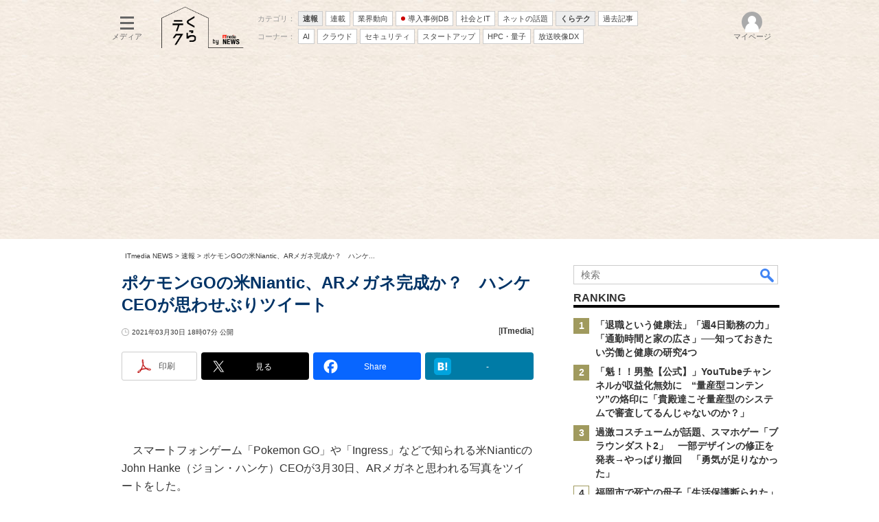

--- FILE ---
content_type: text/html
request_url: https://www.itmedia.co.jp/news/spv/2103/30/news135.html
body_size: 17377
content:
























































<!DOCTYPE html>
<html lang="ja">
<head>
<meta charset="shift_jis">





<!-- headTop -->


















<meta http-equiv="x-dns-prefetch-control" content="on">

<meta name="referrer" content="no-referrer-when-downgrade">
<script>var masterChannel='news',masterType='article',prFlag='',ttprFlag='',erFlag = '',swspv='(none)',summaryFlag='(none)',summaryURL='',referenceFlag='(none)';</script>
<script src="/js/spv/movePC2SP.js?date=202509161040"></script>

<link rel="apple-touch-icon" sizes="152x152" href="https://image.itmedia.co.jp/nac/spv/news_apple-touch-icon-152x152.png">


<meta name="apple-mobile-web-app-title" content="NEWS">

<meta name="viewport" content="initial-scale=1,user-scalable=1,maximum-scale=5">
<meta name="format-detection" content="telephone=no">


	
		
		<meta name="TMP_SeriesID" id="TMP_SeriesID" content="">
	
	
		
		<meta name="TMP_JointWriterID" id="TMP_JointWriterID" content="">
	
	
		
			
				
				<link rel="canonical" href="https://www.itmedia.co.jp/news/articles/2103/30/news135.html">
			
		
	



<script type="application/ld+json">
{
"@context":"https://schema.org",
"@type":"Organization",
"url":"https://www.itmedia.co.jp/news/spv/",
"logo":"https://image.itmedia.co.jp/images/logo/w200_news.png"
}
</script>
<script type="application/ld+json">
{
"@context":"https://schema.org",
"@type":"Person",
"name":"ITmedia NEWS",
"url":"https://www.itmedia.co.jp/news/spv/",
"sameAs":["https://www.facebook.com/ITmediaNews","https://twitter.com/itmedia_news"]
}
</script>
<!-- /headTop -->



<meta property="og:title" content="ポケモンGOの米Niantic、ARメガネ完成か？　ハンケCEOが思わせぶりツイート">
<meta property="og:description" content="米NianticのJohn Hanke（ジョン・ハンケ）CEOが3月30日、ARメガネと思われる写真をツイートをした。">
<meta property="og:site_name" content="ITmedia NEWS">
<!-- OGP -->
<!-- article -->
<meta property="og:url" content="https://www.itmedia.co.jp/news/articles/2103/30/news135.html">
<meta property="og:type" content="article">
<meta property="og:image" content="https://image.itmedia.co.jp/news/articles/2103/30/l_ts0153_niantic01.jpg">

<meta property="article:published_time" content="2021-03-30T18:07:00">

<meta property="fb:app_id" content="238939813112819">
<meta name="twitter:card" content="summary_large_image">
<meta name="twitter:site" content="@itmedia_news">
<meta name="twitter:creator" content="@itmedia_news">


<!-- /OGP -->

<title>ポケモンGOの米Niantic、ARメガネ完成か？　ハンケCEOが思わせぶりツイート - ITmedia NEWS</title>













<meta name="robots" content="max-image-preview:large">


<!-- JSONLD ARTICLE -->
<script type="application/ld+json">
{
"@context":"https://schema.org",
"@type":"NewsArticle",
"mainEntityOfPage":{
"@type":"WebPage",
"@id":"https://www.itmedia.co.jp/news/spv/2103/30/news135.html"
},
"image":["https://image.itmedia.co.jp/news/articles/2103/30/l_ts0153_niantic01.jpg"
],
"datePublished":"2021-03-30T18:07:00Z",
"dateModified":"2021-03-30T18:18:00Z",
"headline":"ポケモンGOの米Niantic、ARメガネ完成か？　ハンケCEOが思わせぶりツイート",
"publisher":{
"@type":"Organization",
"name":"ITmedia NEWS",
"url":"https://www.itmedia.co.jp/news/spv/",
"logo":{
"@type":"ImageObject",
"url":"https://image.itmedia.co.jp/images/logo/amp_publisher_news.gif"
}
},
"description":"米NianticのJohn Hanke（ジョン・ハンケ）CEOが3月30日、ARメガネと思われる写真をツイートをした。",
"articleSection":"ニュース",
"keywords":"速報,くらテク"
}
</script>
<script type="application/ld+json">
{
"@context":"https://schema.org",
"@type":"BreadcrumbList",
"itemListElement":
[
{"@type":"ListItem","position":1,"item":{"@id":"https://www.itmedia.co.jp/news/spv/","name":"ITmedia NEWS","image":"https://image.itmedia.co.jp/images/logo/w200_news.png"}},

{"@type":"ListItem","position":2,"item":{"@id":"https://www.itmedia.co.jp/news/spv/2103/30/news135.html","name":"ポケモンGOの米Niantic、ARメガネ完成か？　ハンケCEOが思わせぶりツイート"}}

]
}
</script>

<!-- /JSONLD ARTICLE -->
<meta name="channel" content="News">
<meta name="masterChannel" content="news">
<meta name="masterType" content="article">
<meta name="prFlag" content="">
<meta name="ttprFlag" content="">
<meta name="keywordIDs" content=",,">
<meta name="adOption" content="">
<meta name="adOptionName" content="">
<meta name="extraIDs" content="at-news	kw-burst	kw-kurateku">
<meta name="TTIDs" content="at-news">
<meta name="ccid" content="">
<meta name="rcid" content="">
<meta name="rcid_filename" content="">
<meta name="erFlag" content="">
<meta name="build" content="2021年3月30日">
<meta name="keywords" content="速報,くらテク">
<meta name="description" content="米NianticのJohn Hanke（ジョン・ハンケ）CEOが3月30日、ARメガネと思われる写真をツイートをした。">

<meta name="adpath" content="root/smartphone/news/article">


<meta name="host" content="https://www.itmedia.co.jp">
<meta name="pcurl" content="/news/articles/2103/30/news135.html">
<meta name="spurl" content="/news/spv/2103/30/news135.html">
<meta name="referenceURL" content="/news/spv/2103/30/news135_00.html" id="referenceURL">
<script>
const ArticleDataDefinition = {
    VariousURLs: {
        HOST: 'https://www.itmedia.co.jp',
        PCV: '/news/articles/2103/30/news135.html',
        SPV: '/news/spv/2103/30/news135.html',
        AMP: '/news/amp/2103/30/news135.html',
        SUMMARY_SPV: '/news/spv/2103/30/news135_0.html',
        REFERENCE_PCV: '/news/articles/2103/30/news135_00.html',
        REFERENCE_SPV: '/news/spv/2103/30/news135_00.html'
    }
};
</script>

<!--news globalStylesheet-->
<link rel="stylesheet" href="https://www.itmedia.co.jp/css/spv/html5base_v2.css?date=202503051103">
<link rel="stylesheet" href="https://www.itmedia.co.jp/css/spv/cmsInput_v2.css?date=202509081222">
<link rel="stylesheet" href="https://www.itmedia.co.jp/css/spv/gam.css?date=202511041037">
<!--/news globalStylesheet-->


<!--news globalJavascript-->

<script src="/js/spv/html5base.js?date=202512091010"></script>
<script src="/js/spv/articles.js?date=202501291050"></script>

<script src="//fc.itmedia.co.jp/fpcookie?site_id=itm_" async></script>

<!--/news globalJavascript-->


<!--news gtag_head-->

	
<!-- GAM設定 -->
<script async="async" src="https://flux-cdn.com/client/00046/itmedia_news-geoedge_01046.min.js"></script>
<script src="/js/gamServerEnvironment.js?date=202107151140"></script>
<script>
window.googletag = window.googletag || {};
window.googletag.cmd = window.googletag.cmd || [];
</script>
<script async src="https://securepubads.g.doubleclick.net/tag/js/gpt.js"></script>
<script src="/js/lib/gam_common.js?date=202511251350"></script>
<script>
// 共通処理
window.gam_logop = {};
// refresh処理
const refreshGam = function(slot,dc){
	googletag.cmd.push(function(){
		let gframe = '';
// 共通

// article all
		if(slot == 'TopBox') gframe = [gam_tb1,gam_blb];
	
// article
		if(slot == 'SpvLink') gframe = [gam_spl1,gam_spl2,gam_spl3,gam_spl4,gam_spl5,gam_spl6,gam_spl7,gam_spl8,gam_spl9,gam_spl10];
		if(slot == 'BelowArtRectangle') gframe = [gam_bar1];
		if(slot == '2ndBelowArtRectangle') gframe = [gam_bar2];
		if(slot == 'TextAd') gframe = [gam_txt1,gam_txt2,gam_txt3];
		if(slot == 'InArtRectangle') gframe = [gam_ib1];
		if(slot == '2ndInArtRectangle') gframe = [gam_ib2];
		if(slot == '3rdInArtRectangle') gframe = [gam_ib3];
		if(slot == '4thInArtRectangle') gframe = [gam_ib4];
		if(slot == '5thInArtRectangle') gframe = [gam_ib5];
		if(slot == 'ArticleOverlay') gframe = [gam_ovl];
	

		if(gframe) googletag.pubads().refresh(gframe);
		if(dc) gamDeliveryCheck();
	});
};

// refresh引数
// 共通
var gam_tb1;

// article共通
var gam_blb,gam_bar2;
		
// article
var gam_spl1,gam_spl2,gam_spl3,gam_spl4,gam_spl5,gam_spl6,gam_spl7,gam_spl8,gam_spl9,gam_spl10,gam_ib1,gam_ib2,gam_ib3,gam_ib4,gam_ib5,gam_txt1,gam_txt2,gam_txt3,gam_bar1,gam_ovl;
	

googletag.cmd.push(function(){
	googletag.pubads().collapseEmptyDivs();
	googletag.pubads().setCentering(true);
// ユニット設定
	const sd = '/43042345/news/';
// 共通
	gam_tb1 = googletag.defineSlot(sd + 'SP_TopBox',['fluid'],'SP_TopBox_headline').addService(googletag.pubads());

// article共通
	
// article
	gam_blb = googletag.defineSlot(sd + 'SP_article_Billboard',[[320,180]],'SP_Billboard').addService(googletag.pubads());
	gam_bar2 = googletag.defineSlot(sd + 'SP_article_2ndBelowArtRectangle',[[336,280],[300,250],[300,300]],'SP_2ndBelowArtRectangle').addService(googletag.pubads());
	gam_bar1 = googletag.defineSlot(sd + 'SP_article_BelowArtRectangle',[[336,280],[300,250],[300,300],[300,600]],'SP_BelowArtRectangle').addService(googletag.pubads());
	gam_spl1 = googletag.defineSlot(sd + 'SP_SpvLink',['fluid'],'SP_SpvLink_1').setTargeting('slot_pos','1').setTargeting('headline',['Special']).addService(googletag.pubads());
	gam_spl2 = googletag.defineSlot(sd + 'SP_SpvLink',['fluid'],'SP_SpvLink_2').setTargeting('slot_pos','2').addService(googletag.pubads());
	gam_spl3 = googletag.defineSlot(sd + 'SP_SpvLink',['fluid'],'SP_SpvLink_3').setTargeting('slot_pos','3').addService(googletag.pubads());
	gam_spl4 = googletag.defineSlot(sd + 'SP_SpvLink',['fluid'],'SP_SpvLink_4').setTargeting('slot_pos','4').addService(googletag.pubads());
	gam_spl5 = googletag.defineSlot(sd + 'SP_SpvLink',['fluid'],'SP_SpvLink_5').setTargeting('slot_pos','5').addService(googletag.pubads());
	gam_spl6 = googletag.defineSlot(sd + 'SP_SpvLink',['fluid'],'SP_SpvLink_6').setTargeting('slot_pos','6').addService(googletag.pubads());
	gam_spl7 = googletag.defineSlot(sd + 'SP_SpvLink',['fluid'],'SP_SpvLink_7').setTargeting('slot_pos','7').addService(googletag.pubads());
	gam_spl8 = googletag.defineSlot(sd + 'SP_SpvLink',['fluid'],'SP_SpvLink_8').setTargeting('slot_pos','8').addService(googletag.pubads());
	gam_spl9 = googletag.defineSlot(sd + 'SP_SpvLink',['fluid'],'SP_SpvLink_9').setTargeting('slot_pos','9').addService(googletag.pubads());
	gam_spl10 = googletag.defineSlot(sd + 'SP_SpvLink',['fluid'],'SP_SpvLink_10').setTargeting('slot_pos','10').addService(googletag.pubads());
	gam_ib1 = googletag.defineSlot(sd + 'SP_article_InArtRectangle',[[336,280],[300,250],[300,300]],'SP_InArtRectangle-RT').addService(googletag.pubads());
	gam_ib2 = googletag.defineSlot(sd + 'SP_article_2ndInArtRectangle',[[336,280],[300,250],[300,300]],'SP_2ndInArtRectangle-RT').addService(googletag.pubads());
	gam_ib3 = googletag.defineSlot(sd + 'SP_article_3rdInArtRectangle',[[336,280],[300,250],[300,300]],'SP_3rdInArtRectangle-RT').addService(googletag.pubads());
	gam_ib4 = googletag.defineSlot(sd + 'SP_article_4thInArtRectangle',[[336,280],[300,250],[300,300]],'SP_4thInArtRectangle-RT').addService(googletag.pubads());
	gam_ib5 = googletag.defineSlot(sd + 'SP_article_5thInArtRectangle',[[336,280],[300,250],[300,300]],'SP_5thInArtRectangle-RT').addService(googletag.pubads());
	gam_txt1 = googletag.defineSlot(sd + 'SP_article_Text',['fluid'],'SP_Text_1').setTargeting('slot_pos','1').addService(googletag.pubads());
	gam_txt2 = googletag.defineSlot(sd + 'SP_article_Text',['fluid'],'SP_Text_2').setTargeting('slot_pos','2').addService(googletag.pubads());
	gam_txt3 = googletag.defineSlot(sd + 'SP_article_Text',['fluid'],'SP_Text_3').setTargeting('slot_pos','3').addService(googletag.pubads());
	gam_ovl = googletag.defineSlot(sd + 'SP_article_Overlay',[[320,50],[240,135]],'SP_article_Overlay').addService(googletag.pubads());
	

	gam_keyValue(); // Key-Value取得
	googletag.pubads().enableSingleRequest();
	googletag.pubads().disableInitialLoad();
	googletag.enableServices();
});
</script>

<!--/news gtag_head-->


<!-- gtm.html -->
<!-- Google Tag Manager -->
<script>(function(w,d,s,l,i){w[l]=w[l]||[];w[l].push({'gtm.start':
new Date().getTime(),event:'gtm.js'});var f=d.getElementsByTagName(s)[0],
j=d.createElement(s),dl=l!='dataLayer'?'&l='+l:'';j.async=true;j.src=
'https://www.googletagmanager.com/gtm.js?id='+i+dl;f.parentNode.insertBefore(j,f);
})(window,document,'script','dataLayer','GTM-W3CLTQN');</script>
<!-- End Google Tag Manager -->
<!-- /gtm.html -->

<!--headBtm-->

<!--/headBtm-->

</head>
<body id="news" class="">
<!--bodyTop-->



<!-- Cxense Header -->
<script src="//cx.api.itmedia.co.jp/v1.js"></script>
<script src="//tr.api.itmedia.co.jp/cc/v1.js"></script>
<script src="//cdn.cxense.com/cx.js"></script>
<script src="//cdn.cxense.com/cx.cce.js"></script>
<script src="/js/lib/cx_v2_cce.js?date=202507231610"></script>
<script>
var cx_segments = cX.getUserSegmentIds({persistedQueryId:'32780b6d6fb51c7b1fefeb67a7e3305b165e5c6a'});
var cx_k_param = cx_api_itm('ad');
</script>

<!--/bodyTop-->

<!--masterBodyWrapStart-->
<div id="slideBox_footer"></div>
<div id="masterWrap">
<div id="slideBox_transparent"></div>
<div class="slideBox" id="slideBox_left"><!-- SLIDE LEFT -->

	<!--localNavigation news -->
	<div id="slideLeft_local"></div>


	<div id="slideLeft_backnum"></div>


<div id="slideLeft_global"></div>
<!-- SLIDE LEFT -->
</div>
<div class="slideBox" id="slideBox_right"><div id="setting"></div>
</div>
<div id="headerstyle_fixed">
<header id="masterHeader">
	<div id="masterHeaderCustomise">
		<div class="slideBtn" id="slideBtn_left"><div class="slideBtnArea"></div></div>
		<div class="slideBtn" id="slideBtn_rank"><div class="slideBtnArea"></div></div>
		<div class="slideBtn" id="slideBtn_search"><div class="slideBtnArea"></div></div>
		<div class="slideBtn" id="slideBtn_right"><div class="slideBtnArea"></div></div>
	</div>
	<div id="masterLogoGroup">
		<div id="masterLogo">
		
			
				
		<a href="//www.itmedia.co.jp/news/subtop/lifestyle/"><img src="https://image.itmedia.co.jp/images/logo/spvheader_kurateku.gif" width="60" height="30" alt="くらテク"></a>
				
			
		
		</div>
	</div>
</header>
</div>
<div id="colBoxRankingTop"></div>
<div id="colBoxSearchTop"><div class="colBoxSearch">




<div class="colBox" style="padding:0 5px;">
	<div class="colBoxOuter">
		<div class="colBoxHead"><div class="colBoxHeadname">検索</div></div>
	</div>
	<div id="colBoxSearchClose"></div>
</div>
<div id="new_globalHeaderSearch">
	<form name="serchForm" class="cx">
		<div class="searchBar">
			<input type="text" name="q" id="searchQuery" class="searchQuery" placeholder="検索">
			<div class="dataSelect">
				<div class="serch_circle"></div>
				<div class="serch_bar"></div>
				<button id="spvSearch" class="clac" onclick="getSearchText('1','spv','1146327961620383921'); return false;">検索</button>
			</div>
		</div>
	</form>
</div>
<div id="outputFrame" class="outputFrame"></div>

</div></div>
<div id="masterWrapOuter">
<div id="masterWrapInner">
<div id="headerstyle_static"></div>

<!-- parts_warning -->

<div id="colBoxHeaderInformation"></div><!--DOM INNER HTML 用（告知等）-->

	<!-- HTML SCROLL NAVIGATION -->

<!-- parts_scrollNavigation_news -->









<!--masterBodyWrapStart-->

<div id="masterBody">
	<!--masterBodyStart-->
<!--masterBodyStart-->

	<div id="masterContents">
		<div id="masterMain">
			<!--masterMainStart-->


	
		
			<!-- AFFILIAT TopBox Ads under masterMain -->
			
	<!-- masterType = article -->
	
		<!-- prFlag = not PR -->
		
			
				<!-- masterChannel = news|business|aiplus -->
				<div id="Billboard" class="gad">
					<div id="SP_Billboard" style="min-width:320px;min-height:180px;"></div>
				</div>
			
		
	


			<div id="TopBox">
				<div id="SP_TopBox_headline"></div>
				<script>refreshGam('TopBox',true);</script>
			</div>
		
	



	





<!--masterMainStart-->

				<article id="cmsWrap">
					<div id="cmsHeader" class="cmsHeader">
						<div id="cmsType" class="cmsType">ニュース</div>
						<div id="cmsDate" class="cmsDate"><time id="update" class="update" datetime="2021-03-30T18:07:00">2021年3月30日</time></div>
						<div id="cmsTitleGroup">
						<div id="cmsTitle" class="cmsTitle"><h1 class="title"><span class="title__maintext">ポケモンGOの米Niantic、ARメガネ完成か？　ハンケCEOが思わせぶりツイート</span></h1></div>
						
						<div id="cmsAbstract" class="cmsAbstract">
						<p>米NianticのJohn Hanke（ジョン・ハンケ）CEOが3月30日、ARメガネと思われる写真をツイートをした。</p>
						</div>
						
						</div>
						<div id="cmsInfo" class="cmsInfo">
							<span id="byline" class="byline">[ITmedia]</span>
							<span id="pclink" class="pclink"><a href="javascript:void(0);" onClick="movePC2SP({'name':'pc2sp','click':true});">PC用表示</a></span>
							<span id="reflink"><a href="/news/spv/2103/30/news135_00.html">関連情報</a></span>
						</div>
					</div>
					<!--cmsBodyWrapStart-->

	<!-- masterChannel ne kn -->
	
	<!-- SOCIALBUTTON TOP -->
	
		
			<div class="colBoxClear h5px"></div>
			<div class="wrap_social wrap_social_big" data-position="top">
				<div class="box_social"><div class="btn_social btn_social_fb">Share</div></div>
				<div class="box_social"><div class="btn_social btn_social_tw">Tweet</div></div>
				<div class="box_social"><div class="btn_social btn_social_ln">LINE</div></div>
				<div class="box_social"><div class="btn_social btn_social_hb">Hatena</div></div>
				
			</div>
			<div class="colBoxClear h5px"></div>
		
	

	<!-- PR TEXT -->
	
		
			
				
					<!-- masterChannel == news -->
					
						<!-- exid ne kw-careerwork or kw-artificialintelligence -->
					
				
				
				<div id="TextAd">
					<div id="SP_Text_1" style="width:auto;min-height:24px;"></div>
					<div id="SP_Text_2" style="width:auto;min-height:24px;"></div>
					<div id="SP_Text_3" style="width:auto;min-height:24px;"></div>
					<script>refreshGam('TextAd');</script>
				</div>
				
			
		
	

<!--cmsBodyWrapStart-->

					<div id="cmsBody">
						<!--cmsBodyStart-->
<!-- SET LOGO -->

	<!-- masterType == article -->
	
		<!-- masterChannel == news -->
		
			<!-- prFlag ne PR -->
		
	

<!--cmsBodyStart-->

							<div id="cmsMark"><!-- null for itmedia-->
</div>
							<!-- cmsBodyCtrlTop -->
							
							<!-- cmsBodyMainStart -->



<div id="cmsBodyMain">
							
							<p>　スマートフォンゲーム「Pokemon GO」や「Ingress」などで知られる米NianticのJohn Hanke（ジョン・ハンケ）CEOが3月30日、ARメガネと思われる写真をツイートをした。</p>
<!--CAP-->
<div id="col250c"><a name="l_ts0153_niantic01.jpg"></a><a href="https://image.itmedia.co.jp/l/im/news/articles/2103/30/l_ts0153_niantic01.jpg"><img src="https://image.itmedia.co.jp/news/articles/2103/30/ts0153_niantic01.jpg" width="245" height="116"></a></div>
<!--CAPEND-->
<p>　写真はNianticのロゴが入り、下面にスピーカーと思われる穴があいたメガネ。ハンケ氏は「われわれのプラットフォームを活用する新デバイスが実現する過程を見るとワクワクする」としている。</p>
<p>　これをNianticのMegan Quinn COOがリツイート。ヘッドマウントディスプレイ向けAR OS開発責任者を募集するページにリンクを張った。</p><!--articles_ad1-->

	<!-- SPBANNER -->
	
	<!-- business|news|aiplus -->
	<div id="InArtRectangle" class="gad">
		<div id="SP_InArtRectangle-RT" style="min-width:300px;min-height:250px;"></div>
		<script>refreshGam('InArtRectangle');</script>
	</div>
	

<!--articles_ad1-->


<div class="cmsEmbedded cmsEmbeddedTweetsOuter">
<script>embeddedTweets('https://twitter.com/msquinn/status/1376625371039211521','center','350', '' );</script>
</div>
<p>　Nianticは2019年12月、米QualcommとARグラスのリファレンスハードウェア、ソフトウェア、クラウドコンポーネントの設計などで協力すると<A HREF="https://www.itmedia.co.jp/news/spv/1912/06/news086.html" target="_blank">発表した</A>。写真のメガネが「Snapdragon XR2 5G」を使ったARグラスである可能性もあるが、Nianticの広報担当者は「現在、話せるのは求人の情報だけ」としている。</p>
<p>　ハンケCEOは、3月2日（米国時間）にMicrosoftとの協業を発表した際、「HoloLens」を装着してピカチュウと遊ぶデモンストレーション動画を披露。「ARは今後数年で重要な技術になると信じている。この新しい分野を先頭に立って切り開いていくのが楽しみ」と話した。</p>
<!--CAP-->
<div id="col250c"><a name="l_ts0153_niantic02.jpg"></a><a href="https://image.itmedia.co.jp/l/im/news/articles/2103/30/l_ts0153_niantic02.jpg"><img src="https://image.itmedia.co.jp/news/articles/2103/30/ts0153_niantic02.jpg" width="245" height="137"></a>
<br>
<small>Microsoftの「HoloLens」を装着したハンケCEOがピカチュウに「ずりのみ」をあげるデモ。ピカチュウはハンケ氏の後を追う</small></div>
<!--CAPEND-->
<!-- include ad before related -->

							<div id="cmsCopyright"><p><p>Copyright &copy; ITmedia, Inc. All Rights Reserved.</p>
</p></div>
							</div>






	
		<script src="/js/spv/insert_articles_ad_news.js?date=202310161130" async></script>
		
	

<!--articles_ad2-->



		
<div id="cmsReference"><a href="/news/spv/2103/30/news135_00.html">関連情報</a></div>
<script>(function(d){var id = 'cmsReference',my_e = d.getElementById(id).getElementsByTagName('a')[0];touch2click(my_e,function(){cx_pp_event(id);});})(document);</script>
		



<!-- cmsSeriesList -->

	<!-- SeriesID_Flag == 0 -->



	<!-- NOT TT LOGLY -->


<!-- TT PR NO byline -->

	<!-- masterChannel = not tt -->



<!-- SOCIALBUTTON BTM -->

<div class="colBoxClear h5px"></div>
<div class="wrap_social wrap_social_big" data-position="btm"></div>
<div class="colBoxClear h10px"></div>



	
		<div id="belowArticleRectangle" class="colBoxIndex colBoxIndexAD">
			<!-- AD RECTANGL JS OR IFRAME -->
			
			<div id="BelowArtRectangle" class="gad">
				<div id="SP_BelowArtRectangle" style="min-width:300px;min-height:250px;"></div>
				<script>refreshGam('BelowArtRectangle');</script>
			</div>
			
		</div>
	


<!--articles_ad2-->

<!-- cmsBodyMainEnd -->

							
							<!-- cmsBodyCtrlBtm -->

	<!-- masterChannel == news -->
		
			<!-- exid ne footerlink -->
		

<!-- /cmsBodyCtrlBtm -->
							
							<div class="endlink" id="endlinkConnection">
<h3 class="format--subheading">関連記事</h3>
<ul id="art">
<li class="endlink-art" id="endlink-art1"><a href="https://www.itmedia.co.jp/news/spv/2103/23/news071.html"><img src="https://image.itmedia.co.jp/news/articles/2103/23/news071.jpg" width="80" height="60" alt="ピクミンと“歩く”新作アプリ年内配信へ　任天堂とNianticが共同開発　「ピクミンGOではないです」" align="left">ピクミンと“歩く”新作アプリ年内配信へ　任天堂とNianticが共同開発　「ピクミンGOではないです」</a><br>
任天堂と米Nianticは3月23日、人気ゲームキャラクター「ピクミン」を使った新作モバイルアプリの共同開発を発表した。2021年後半に全世界に向けて配信する。</li>
<li class="endlink-art" id="endlink-art2"><a href="https://www.itmedia.co.jp/news/spv/2103/22/news118.html"><img src="https://image.itmedia.co.jp/news/articles/2103/22/news118.jpg" width="80" height="60" alt="住友生命保険が「ポケモンGO」のスポンサーに　歩くとアイテムがもらえる契約者向けサービスも" align="left">住友生命保険が「ポケモンGO」のスポンサーに　歩くとアイテムがもらえる契約者向けサービスも</a><br>
住友生命保険がポケモンGOを運営する米Nianticとのパートナーシップ契約を発表。23日以降、住友生命の窓口やオフィスなどが「ポケストップ」「ジム」としてゲーム内に登場する。</li>
<li class="endlink-art" id="endlink-art3"><a href="https://www.itmedia.co.jp/news/spv/1912/06/news086.html"><img src="https://image.itmedia.co.jp/news/articles/1912/06/news086.jpg" width="80" height="60" alt="Qualcomm、5G対応XRチップ「Snapdragon XR2」とNianticとのスマートグラス開発提携を発表" align="left">Qualcomm、5G対応XRチップ「Snapdragon XR2」とNianticとのスマートグラス開発提携を発表</a><br>
QualcommがスタンドアロンタイプのXR（VR/AR/MR）グラス向けのプラットフォーム「Snapdragon XR2」を発表した。オプションで5Gにも対応する。Nianticのアウトドア向けスマートグラス開発のための提携も発表した。</li>
<li class="endlink-art" id="endlink-art4"><a href="https://www.itmedia.co.jp/news/spv/2103/03/news057.html"><img src="https://image.itmedia.co.jp/news/articles/2103/03/news057.jpg" width="80" height="60" alt="Microsoft、MRプラットホーム「Microsoft Mesh」発表　マルチデバイス対応アプリ開発を目指す" align="left">Microsoft、MRプラットホーム「Microsoft Mesh」発表　マルチデバイス対応アプリ開発を目指す</a><br>
MicrosoftがMR（複合現実）アプリ開発プラットフォーム「Microsoft Mesh」を発表した。Microsoft Azureベースで、HoloLensだけでなく、Oculus QuestなどのVRヘッドセットやスマートフォンもサポートする。発表イベントにはNianticのジョン・ハンケCEOもバーチャルで登壇した。</li>
</ul>
<h3 class="format--subheading">関連リンク</h3>
<ul id="lnk">
<li class="endlink-lnk" id="endlink-lnk1"><a href="https://careers.nianticlabs.com/openings/head-of-ar-os-engineering/" target="_blank" rel="noopener">NianticのAR OS開発責任者募集ページ</a></li>
</ul>
</div>

							
							<!-- cmsBodyRelated -->
						<!-- cmsBodyEnd -->

<!-- 関連記事アブストラクト削除確認 -->
<script>
(function () {
    let endlink = document.getElementById('endlinkConnection');
    if(endlink){
        let endlinkart = endlink.getElementsByClassName('endlink-art');
        if(endlinkart.length > 0){
            for(let i=0;i<endlinkart.length;i++){
                console.log('_endlink_' + (i+1) + '_cut');
                let endlinkarthtml = endlinkart[i].innerHTML;
                if(endlinkart[i].innerHTML.indexOf('<br>') != -1){
                    endlinkarthtml = endlinkarthtml.substring(0,endlinkarthtml.indexOf('<br>'));
                    endlinkart[i].innerHTML = endlinkarthtml;
                }
            }
        };
    }
})();
</script>







<!--static_cce_modules - news-->
<script>
/**
 * CCE (Content Customization Engine) Widget IDs
 * 各メディアの CCE モジュールで使用する WidgetId を一元管理
 *
 * 構造:
 * - mask: マスキャンペーンウィジェット (PCV/SPV共通)
 * - offer: オファーキャンペーンウィジェット (PCV のみ)
 * - exp: ABテスト用エクスペリエンスウィジェット
 *   - pc: PC版 WidgetId
 *   - sp: SP版 WidgetId
 *   - PR対応の場合は pr/default でネスト
 */

var CCE_WIDGET_IDS = {
  // EDN
  edn: {
    mask: '40862dbd60fa2f6137876a104db6921c5e5d4441',
    offer: 'c303e217c0d300c909b49e6a9ff4b0cee892e9ee',
    exp: {
      pc: '3a800b080d36d398d1bd463ecc97e64430d4430a',
      sp: 'eff97926eabb89015dc3d569c05f224f467ba9c1'
    }
  },

  // BUILT
  bt: {
    mask: 'd5d3fc936f5141ba4da08c0a7b95dcf34e3e8fd7',
    offer: '7a2fa08b20e31cc2ef23b4e48146b39335989f58',
    exp: {
      pc: '27ff6a4b2aef35c6e56451c3ad0f69cfed25b22b',
      sp: '93b6a58928dd13121a3f0dea3d0c122dfdb15dbf'
    }
  },

  // MONOist
  mn: {
    mask: '53d5f903b8124aa1106cc3e09bf6aafde5830611',
    offer: '5cebad56e9235803088886b2d5d74833aa5fb7d5',
    exp: {
      pc: '66d85c8f73ef05b137b71f0660433eae72f0ff3e',
      sp: 'ddbc4725f2a13e6ff6e51c5e6fc3b6983f96a1c3'
    }
  },

  // キーマンズネット
  kn: {
    exp: {
      pc: '424988dd7dbb48b341365fb15cd4efcc0e25e2c2',
      sp: '2b4b5105a59f21f89d7923c5205b812c3dc1d4c5'
    }
  },

  // EE Times Japan
  ee: {
    mask: '895b47a3284b8a5446cff8055f8200213d5e1d5b',
    offer: '7c5b161068a182272b26f7c67bed34b47fe2c88b',
    exp: {
      pc: '4ceb50d18052a7e96b05371753be4c6667914e72',
      sp: 'b6c707cf9e06d52870d16c9b4347dfac8cb958f5'
    }
  },

  // スマートジャパン
  smartjapan: {
    mask: 'c7ce311d45fdd4634bd1a5ad8544d894c4a73b65',
    offer: '8c54d9f5637f6200d46cccad3a60178e1e9c4495',
    exp: {
      pc: '9ecf9cc120167f12cc083b6a577370db993a4551',
      sp: '6c3ba3803b41c4f14c0ec319f99a40594ce1b13b'
    }
  },

  // TechTarget ジャパン
  tt: {
    exp: {
      pc: 'cc5bff9e9f395889b8b6ac238dfb30e48a9ae975',
      sp: 'cb8a69f4614a7f5a5c7ea5d77edfca55128a0e18'
    }
  },

  // ITmedia Mobile
  mobile: {
    exp: {
      pc: 'c8bd933f08d7f440c41668128ba69a8d1d375362',
      sp: 'a5c16b04a66cead881b6f71e2333be75fbb6029f'
    }
  },

  // ITmedia エンタープライズ（PR対応）
  enterprise: {
    exp: {
      pc: {
        pr: '5f084854394f3d21be116359c854b8d44eb9e535',
        default: '94953518cd3d466b4fc88c06ca3ad6a94c47334a'
      },
      sp: {
        pr: '27990a86cc019a70d51fae82c107ab8e07fa2453',
        default: '8314d4cf9f6d79ed4b5c21c214b4fd46b514f909'
      }
    }
  },

  // ITmedia AI+ （PR対応）
  aiplus: {
    exp: {
      pc: {
        pr: '5f084854394f3d21be116359c854b8d44eb9e535',
        default: 'd4135d1d57285130aa9f6dddab37899c910c11f8'
      },
      sp: {
        pr: '27990a86cc019a70d51fae82c107ab8e07fa2453',
        default: '2d3946bae2be595b595e9853156144bd53d44b39'
      }
    }
  },

  // ＠IT（PR対応）
  ait: {
    mask: '9a0ad8e5e78f363620d4f4a9a43450b3559c1796',
    offer: '2a87f14408471842467b603659e94e6bff3b713f',
    exp: {
      pc: {
        pr: '5f084854394f3d21be116359c854b8d44eb9e535',
        default: '92f6013a0fc1f17e96081452ed55595103687ac3'
      },
      sp: {
        pr: '27990a86cc019a70d51fae82c107ab8e07fa2453',
        default: '7dfc61481adb580f9a15f8c7c89f758b618d7acf'
      }
    }
  },

  // ITmedia ビジネスオンライン（PR対応）
  business: {
    exp: {
      pc: {
        pr: '5f084854394f3d21be116359c854b8d44eb9e535',
        default: 'e33e133642ac8fbd33d292ddd81e23c1e913e7f4'
      },
      sp: {
        pr: '27990a86cc019a70d51fae82c107ab8e07fa2453',
        default: '223dffe81be4e1596075010e1929abddd9342500'
      }
    }
  },

  // ITmedia マーケティング（PR対応）
  mm: {
    exp: {
      pc: {
        pr: '5f084854394f3d21be116359c854b8d44eb9e535',
        default: 'ca09861df6d7d8c99236e8d998398e316a4b4121'
      },
      sp: {
        pr: '27990a86cc019a70d51fae82c107ab8e07fa2453',
        default: '9bf5baba674f640334fb17d3c8ff4a0036f85176'
      }
    }
  },

  // ITmedia NEWS（PR対応）
  news: {
    exp: {
      pc: {
        pr: '5f084854394f3d21be116359c854b8d44eb9e535',
        default: '36fa65f53cced8cc856e6af4f5eb8ad973105173'
      },
      sp: {
        pr: '27990a86cc019a70d51fae82c107ab8e07fa2453',
        default: '600b6a60fc87d1219514e08a5e4ad3e91c5ac4a3'
      }
    }
  }
};

/**
 * ヘルパー関数: Experience WidgetId を取得
 * @param {string} media - メディアコード (例: 'aiplus', 'enterprise')
 * @param {boolean} isPC - PC版かどうか
 * @param {boolean} isPR - PR環境かどうか
 * @returns {string} WidgetId
 */
function getCCEExperienceWidgetId(media, isPC, isPR) {
  const config = CCE_WIDGET_IDS[media];
  if (!config || !config.exp) {
    console.error('[CCE] Unknown media or missing exp config:', media);
    return '';
  }

  const deviceKey = isPC ? 'pc' : 'sp';
  const widgetId = config.exp[deviceKey];

  // PR対応メディアの場合
  if (typeof widgetId === 'object') {
    return isPR ? widgetId.pr : widgetId.default;
  }

  return widgetId;
}

/**
 * ヘルパー関数: Campaign WidgetId を取得
 * @param {string} media - メディアコード
 * @param {string} type - 'mask' または 'offer'
 * @returns {string} WidgetId
 */
function getCCECampaignWidgetId(media, type) {
  const config = CCE_WIDGET_IDS[media];
  if (!config) {
    console.error('[CCE] Unknown media:', media);
    return '';
  }

  const key = type === 'mask' ? 'mask' : 'offer';
  return config[key] || '';
}

// グローバルスコープに公開（レガシー対応）
if (typeof window !== 'undefined') {
  window.CCE_WIDGET_IDS = CCE_WIDGET_IDS;
  window.getCCEExperienceWidgetId = getCCEExperienceWidgetId;
  window.getCCECampaignWidgetId = getCCECampaignWidgetId;
}
</script>

<div id="cceExperienceWidget"></div>

<script src="/js/lib/base_cce_widget_request.js?202601061120"></script>
<script>
(function(d){
	// pr フラグ
	const isPR = (function(){
		const cond = typeof prFlag === 'function' ? prFlag() : prFlag;
		return cond === 'PR';
	})();

	// SPV デバイスフラグ
	const isSPV = /\/spv\//.test( location.href );

	// AB 実験用
	const cceExperienceTargetElementId = 'cceExperienceWidget';
	const cceExperienceWidgetId_PCV = getCCEExperienceWidgetId('news', true, isPR);
	const cceExperienceWidgetId_SPV = getCCEExperienceWidgetId('news', false, isPR);

	// CCE モジュールの非同期リクエスト
	const requestAsyncModules = function() {
		//PCV / SPV で同一のウィジェットをリクエストする場合は分岐外にリクエストを記述
		
		// デバイスごとにウィジェットが異なる場合は分岐内の対応するデバイス側にリクエストを記述
		if( isSPV ) {
			//SPV
			cceModules.widgetRequest(cceExperienceTargetElementId, cceExperienceWidgetId_SPV); //AB 実験
		} else {
			// PCV
			cceModules.widgetRequest(cceExperienceTargetElementId, cceExperienceWidgetId_PCV); //AB 実験
		}
	}

	// 非同期実行モジュールのため DOM 構築を待つ 
	if( d.readyState === 'loading' ) {
		d.addEventListener("DOMContentLoaded", function(ev){
			ev.currentTarget.removeEventListener(ev.type, arguments.callee);

			// 非同期のモジュールをリクエスト
			requestAsyncModules();
		});
	} else {
		// 非同期のモジュールをリクエスト
		requestAsyncModules();
	}
})(document);
</script>
<!--/static_cce_modules - news-->



<!-- /cmsBodyEnd -->

					</div>
					<!--cmsBodyWrapEnd-->

<script>
(function(d){
	var cmsBodyMain = d.getElementById('cmsBodyMain');
	var main = function(){
		window.addEventListener('DOMContentLoaded',function(){
			var ary = {
				'id':['noalign','CmsMembersControl','phsRanking'],
				'class':['balBox1','balAlign','cmsBodyBaloon','cmsVideo','cmsEmbeddedImgur','colBoxSalesRanking','colBoxButton','cmsBodyRank','cmsClick2visible','ricoh-theta-spherical-image']
			};
			var flag_niche = 0;
			for(var i = 0; i < ary.id.length; i++){
				if(d.getElementById(ary.id[i])){
					flag_niche = 1;break;
				}
			}
			if(!flag_niche){
				for(var i = 0; i < ary.class.length; i++){
					if(cmsBodyMain.getElementsByClassName(ary.class[i])[0]){
						flag_niche = 1;break;
					}
				}
			}
			if(flag_niche) addCSS('/css/spv/cmsInput.niche.css?date=202507011053');
		return;
		},false);
		window.addEventListener('load',function(){
			var e_pre = cmsBodyMain.getElementsByTagName('pre')[0];
			var evt_pre = function(){
				if( typeof prettyPrint != 'undefined' ) {  //preタグが存在していてかつ prettify.js が読み込み済み
					prettyPrint();
				}
			};
			if(e_pre) evt_pre();
		},false);
	};
	if(cmsBodyMain) main();
})(document);
</script>
<script src="/js/spv/enlarge.js?date=201811261230" defer></script>


<script>
(function(){
var d = document;
var head = d.getElementsByTagName('head')[0];
var js = d.createElement('script');
var css;
var p = {
	'url':'//status.itmedia.co.jp/isLoginNEWS.cgi',
	'bc':1,
	'eVer':26,
	'eVerStr':'id_news_article-mask',
};
if(typeof(itmidMembersEnquete) == 'undefined'){
	console.log('standard');
}else{
	console.log('readgen');
	css = d.createElement('link');
	css.rel = 'stylesheet';
	css.type = 'text/css';
	css.href = '/css/spv/members.css';
	head.appendChild(css);
	js.src = '/js/spv/mask_enq.js?date=202211121250';
	head.appendChild(js);
	js.addEventListener('load',function(){
		ISLOGIN({
			'isLoginURL':p['url'],
			'sc':'c0aa4a0be7ba28399b09a68835a21755f442e25f8e0971b1d1ea3a6c749f0385',
			'lc':'5d9e09b09389f1e4c8268e5464bfce4c9ea6a516f9c84b2f49e313427421ef3d',
			'bc':p['bc'],
			'heading':'会員登録（無料）が必要です',
			'description':'続きを読むには、[続きを読む] ボタンを押して会員登録あるいはログインしてください。',
			'eVer':p['eVer'],
			'eVerStr':p['eVerStr']
		});
	},false);
}
})();
</script>


<!--cmsBodyWrapEnd-->

				</article>
			
			<!--masterMainEnd-->
<script>
function scroll_inview(_idname,_xhrfile){
	var w = window;
	var d = document;
	var elem = d.getElementById(_idname); // コンテンツ展開先
	var browserH = getBrowserWH()['h']; // ブラウザ高さ
	var loading = function(){
		var e_wrap = d.createElement('div');
		var e_loader = d.createElement('div');
		var e_content = d.createElement('div');
		e_wrap.className = 'index-ajax-wrap';
		e_loader.className = 'index-ajax-loader';
		e_content.className = 'index-ajax-content';
		e_wrap.appendChild(e_loader);
		e_wrap.appendChild(e_content);
		elem.appendChild(e_wrap);
		var elementY = getElementXY(elem)['y']; // エレメント Y 位置
		var scrollY = 0; // スクロール量

		// スクロール監視
		var scrolling = function(){
			if(elem.getAttribute('data-status') == 'true'){
				w.removeEventListener('scroll',arguments.callee,false);
				console.log('completed : ' + _idname);
				return false;
			}
			elementY = getElementXY(elem)['y']; // エレメント Y 位置
			scrollY = getBrowserScrollXY()['y'] + browserH; // スクロール量
			if(elementY < scrollY){ // コンテンツ展開先が見えた場合
				if(d.getElementById('index_ajax_group')){ // トップインデックス非同期対応
					if(d.getElementById('index_ajax_group').getAttribute('data-status') == 'true'){
						e_loader.innerHTML = '<div class="loader"></div><div class="loading">LOADING</div>';
						w.removeEventListener('scroll',arguments.callee,false);
						htmlRequest(_xhrfile,_idname);
						elem.setAttribute('data-status','true');
						console.log('finished : ' + _idname);
					}else{
						// console.log('retry : ' + _idname);
					}
				}else{
					e_loader.innerHTML = '<div class="loader"></div><div class="loading">LOADING</div>';
					w.removeEventListener('scroll',arguments.callee,false);
					htmlRequest(_xhrfile,_idname);
					elem.setAttribute('data-status','true');
					console.log('finished : ' + _idname);
				}
			}
		};
		w.addEventListener('scroll',scrolling,false); // スクロールイベント
		scrolling(); // スクロールイベント（閲覧位置が半端な場合のために 1 回実行させる）
	};
	w.addEventListener('load',loading,false); // LOAD 後に実装
};
</script>


<!-- BACKNUMBER -->

	
	
		<!-- masterType == article -->
	





	
		
			
			<div id="SpvLink">
				<div class="gam_headline">Special<span class="gam_prmark">PR</span></div>
				<div id="SP_SpvLink_1" style="min-width:300px;min-height:84px;"></div>
				<div id="SP_SpvLink_2" style="min-width:300px;min-height:84px;"></div>
				<div id="SP_SpvLink_3" style="min-width:300px;min-height:84px;"></div>
				<div id="SP_SpvLink_4" style="min-width:300px;min-height:84px;"></div>
				<div id="SP_SpvLink_5" style="min-width:300px;min-height:84px;"></div>
				<div id="SP_SpvLink_6"></div>
				<div id="SP_SpvLink_7"></div>
				<div id="SP_SpvLink_8"></div>
				<div id="SP_SpvLink_9"></div>
				<div id="SP_SpvLink_10"></div>
				<script>refreshGam('SpvLink');</script>
			</div>
			
		
	





	
		<!--Not AUD-1173-->
	


<!-- masterType = article only -->


	<!-- masterType = article -->
	
		<!-- prFlag = not PR -->
		
			<!-- masterChannel = news -->
			
				<!-- summaryFlag = 0 --><!-- referenceFlag = 0 -->
				
				<!---->
				<div id="logly-lift-4282584"></div>
				<div class="gad" id="2ndBelowArtRectangle">
					<div id="SP_2ndBelowArtRectangle" style="min-width:300px;min-height:250px;"></div>
					<script>refreshGam('2ndBelowArtRectangle');</script>
				</div>
				<div id="logly-lift-4282585"></div>
				<script>
				(function(d){
					window.addEventListener('load',function(){
						function _logly(_lid){
							var _lgy_lw = d.createElement("script");
							_lgy_lw.type = "text/javascript";
							_lgy_lw.charset = "UTF-8";
							_lgy_lw.async = true;
							_lgy_lw.src= (("https:" == d.location.protocol) ? "https://" : "http://")+"l.logly.co.jp/lift_widget.js?adspot_id=" + _lid;
							var _lgy_lw_0 = d.getElementsByTagName("script")[0];
							_lgy_lw_0.parentNode.insertBefore(_lgy_lw, _lgy_lw_0);
						};
						lazy_gen(d.getElementById('logly-lift-4282584'),function(){
							_logly('4282584','top');
						});
						lazy_gen(d.getElementById('logly-lift-4282585'),function(){
							_logly('4282585','btm');
						});
					},false);
				})(document);
				</script>
				
			
		
	




	<!--NOT PR NO PR RIGHT COLUMN-->



	
		
			<div id="colBoxRankingBtm"></div>
			<script>_g_rank_file = '/include/spv/rss_ranking_2days_' + masterChannel + '.html'; /* masterBodyWrapStart */</script>
			<script>scroll_inview('colBoxRankingBtm',_g_rank_file);</script>
			
		

		
			
				<!-- masterChannel = news|business|aiplus -->
				
					<!-- summaryFlag = 0 --><!-- referenceFlag = 0 -->
				
			
		
	






<!--masterMainEnd-->

		</div>
	</div>
	<!--masterBodyEnd-->

	<!--NOT ARTICLE PR NOT PR MARK-->




<!--/masterBodyEnd-->
</div>
<!--masterBodyWrapEnd-->
<footer id="masterFooter">
	<div id="copyright"><p>Copyright &copy; ITmedia Inc. All Rights Reserved.</p></div>
	<div id="pagetop">ページトップに戻る</div>
<script>
function pagetop(e){
    if(e.type == 'touchstart'){
		e.preventDefault();
    }
    if(e.type == 'touchmove'){
		e.preventDefault();
    }
    if(e.type == 'touchend' || e.type == 'click'){
		smoothScroll('#headerstyle_fixed');
		return false;
    }
};
touch2click(document.getElementById('pagetop'),pagetop);
</script>
</footer>
</div><!--/masterWrapInner-->
</div><!--/masterWrapOuter-->
</div><!--/masterWrap-->

	<div id="beacon">
	<!-- itmdp start -->
	
	<script>
	(function(_d,_path){
	var num = 0;
	var main = function(_src){
		var js = _d.createElement('script');
		js.src = _src;
		js.async = true;
		_d.head.appendChild(js);
		js.addEventListener('load',function(){
			num++;
			if(num >= _path.length){
				itmdpRequest();
			}else{
				main(_path[num]);
			}
		},false);
	};
	main(_path[num]);
	})(document,['/js/itmdp_code.js?date=202512091010','/js/spv/itmdpRequest.js?date=202211291120']);
	</script>
	
	<!-- itmdp end -->
	</div>

<!--masterBodyWrapEnd-->

<!--masterFooter-->
<script src="/js/spv/html5base_async.js?date=202510011000" defer></script>


<script>
// Cxense script begin
var cX = cX || {}; cX.callQueue = cX.callQueue || [];
cx_push_iitt(); // iitt Cookie を push

cX.callQueue.push(['setSiteId','1146327961620383921']);

cx_push_cxapi('7afa26d5cf882cbdf1133ef0a74bc60ab5581d17'); // cx.api 連携後に sendPageViewEvent push

/* masterChannel == ait|news|business|mobile|pcuser|lifestyle */
cX.callQueue.push(['sync','frk']);


/* masterChannel == mn|ee|edn|smartjapan|bt|news|lifestyle|mobile|pcuser|top|executive|business|enterprise|ait */
cX.callQueue.push(['sync','aam']);

// Cxense script end
cx_click_map('1141827478709654509'); // cx fix dlv area tag
window.addEventListener('DOMContentLoaded',function(){
	cx_add_meta(); // CMS META を cx META として add
	cx_push_readable('7afa26d5cf882cbdf1133ef0a74bc60ab5581d17'); // beforeunload 時に本文読了率を push（ex persistedQueryId）
},false);
</script>
<!-- /Cxense -->


<!-- Treasure Data -->

<script>
// JavaScript--Facebook SDK v10.0
window.fbAsyncInit=function(){
FB.init({appId:'238939813112819',xfbml:true,version:'v10.0'});
FB.AppEvents.logPageView();
};
</script>
<script src="https://connect.facebook.net/ja_JP/sdk.js" async defer></script>

<!-- User Insight PCDF Code Start : itmedia.co.jp -->
<script>
var _uic = _uic ||{};
var _uih = _uih ||{};

_uih['id'] = 52344;

_uih['lg_id'] = (function(cookie_name){
	var str = '';
	var val = '';
	var cookies = '';
	if(cookie_name){
		cookies = document.cookie.split('; ');
		for(var i = 0; i < cookies.length; i++){
			val = cookies[i].split('=');
			if(val[0] != cookie_name) continue;
			str = unescape(val[1].slice(0,40));
		}
	}
	return str;
})('iitt');
_uih['fb_id'] = '';
_uih['tw_id'] = '';
_uih['uigr_1'] = (function(){ // ドメインパス
	var str = '';
	if(typeof itmdp !== 'undefined'){
		str = itmdp.x_dp;
	}
	return str;
})();
_uih['uigr_2'] = (function(){ // 著者名
	var e = document.getElementById('byline');
	var str = '';
	if(e){
		str = e.innerHTML.replace(/<(".*?"|'.*?'|[^'"])*?>/g,'').replace(/(\[|\])/g,'');
	}
	return str;
})();
_uih['uigr_3'] = '';
_uih['uigr_4'] = '';
_uih['uigr_5'] = '';
_uih['uigr_6'] = '';
_uih['uigr_7'] = '';
_uih['uigr_8'] = '';
_uih['uigr_9'] = '';
_uih['uigr_10'] = '';
if(typeof itmdp !== 'undefined'){
	if(itmdp.x_rref) _uih['ref'] = itmdp.x_rref;
}
/* DO NOT ALTER BELOW THIS LINE */
/* WITH FIRST PARTY COOKIE */
(function(){
var bi = document.createElement('script');bi.type = 'text/javascript';bi.async = true;
bi.src = '//cs.nakanohito.jp/b3/bi.js';
var s = document.getElementsByTagName('script')[0];s.parentNode.insertBefore(bi, s);
})();
</script>
<!-- User Insight PCDF Code End : itmedia.co.jp -->


<!-- Facebook Pixel Code -->
<script>
!function(f,b,e,v,n,t,s){if(f.fbq)return;n=f.fbq=function(){n.callMethod?
n.callMethod.apply(n,arguments):n.queue.push(arguments)};if(!f._fbq)f._fbq=n;
n.push=n;n.loaded=!0;n.version='2.0';n.queue=[];t=b.createElement(e);t.async=!0;
t.src=v;s=b.getElementsByTagName(e)[0];s.parentNode.insertBefore(t,s)}(window,
document,'script','//connect.facebook.net/en_US/fbevents.js');
fbq('init', '185005748502834');
fbq('track', "PageView");
var cX = cX || {}; cX.callQueue = cX.callQueue || [];
cX.callQueue.push(['invoke',function(){
	var cx_fb_segments = cX.getUserSegmentIds({persistedQueryId:'8b5a5e7f2de4247858bf30431c9972d3cdf7682e'});
	if(cx_segments.length || cx_fb_segments.length){
		fbq('trackCustom','itm_custom',{'cx_seg':cx_segments,'cx_fb_seg':cx_fb_segments});
	}
}]);
</script>
<noscript><img height="1" width="1" style="display:none"
src="https://www.facebook.com/tr?id=185005748502834&ev=PageView&noscript=1"
/></noscript>
<!-- End Facebook Pixel Code -->

<!-- Twitter Tracking Code -->

<!-- masterChannel == news -->
<!-- Twitter universal website tag code -->
<script>
!function(e,t,n,s,u,a){e.twq||(s=e.twq=function(){s.exe?s.exe.apply(s,arguments):s.queue.push(arguments);
},s.version='1.1',s.queue=[],u=t.createElement(n),u.async=!0,u.src='//static.ads-twitter.com/uwt.js',
a=t.getElementsByTagName(n)[0],a.parentNode.insertBefore(u,a))}(window,document,'script');
// Insert Twitter Pixel ID and Standard Event data below
twq('init','nwbgv');
twq('track','PageView');
</script>
<!-- End Twitter universal website tag code -->

<!-- /Twitter Tracking Code -->


<!-- Global site tag (gtag.js) - Google Ads: 1032582312 -->
<script async src="https://www.googletagmanager.com/gtag/js?id=AW-1032582312"></script>
<script>
  window.dataLayer = window.dataLayer || [];
  function gtag(){dataLayer.push(arguments);}
  gtag('js',new Date());
  gtag('config','AW-1032582312');
</script>
<script>
(function(){
var js=addJS('//cdn.cxense.com/cx.js');
js.addEventListener('load',function(){
	cx_seg = cX.getUserSegmentIds({persistedQueryId:'c2d933a3f076195cf38c2ac1d2ba2a879bb2a9a2'});
	gtag('event','page_view',{'send_to':'AW-1032582312','cx_segments':cx_seg});
});
})();
</script>

<!-- Global site tag (gtag.js) - Google Ads: 578569290 -->
<script async src="https://www.googletagmanager.com/gtag/js?id=AW-578569290"></script>
<script>
  window.dataLayer = window.dataLayer || [];
  function gtag(){dataLayer.push(arguments);}
  gtag('js', new Date());
  gtag('config', 'AW-578569290');
</script>
<script>
(function(){
var js=addJS('//cdn.cxense.com/cx.js');
js.addEventListener('load',function(){
	cx_seg = cX.getUserSegmentIds({persistedQueryId:'c2d933a3f076195cf38c2ac1d2ba2a879bb2a9a2'});
	gtag('event','page_view',{'send_to':'AW-578569290','cx_segments':cx_seg});
});
})();
</script>

<!-- Global site tag (gtag.js) - Google Ads: 10976778865 -->
<script async src="https://www.googletagmanager.com/gtag/js?id=AW-10976778865"></script>
<script>
  window.dataLayer = window.dataLayer || [];
  function gtag(){dataLayer.push(arguments);}
  gtag('js', new Date());
  gtag('config', 'AW-10976778865');
</script>
<script>
(function(){
var js=addJS('//cdn.cxense.com/cx.js');
js.addEventListener('load',function(){
	cx_seg = cX.getUserSegmentIds({persistedQueryId:'c2d933a3f076195cf38c2ac1d2ba2a879bb2a9a2'});
	gtag('event','page_view',{'send_to':'AW-10976778865','cx_segments':cx_seg});
});
})();
</script>



	
<div id="sp_overlay">
<div id="sp_overlay_btn"></div>
<div id="SP_article_Overlay"></div>
<script>refreshGam('ArticleOverlay');</script>
</div>
	



	
<script src="/js/lib/get_socialcount.js?date=202107061010" id="get_socialcount" data-fb="1" data-tw="1" data-hb="1"data-ul="1" defer></script>
	

<script src="/js/v6_survey.js?date=202002061432" async></script>

<script>
(function(d){
var dm = [
'googleads.g.doubleclick.net',
'tpc.googlesyndication.com',
'ima' + 'ge.itmedia.co.jp',
'comcluster.cxense.com',
'cx.api.itmedia.co.jp',
'connect.facebook.net',
'ajax.googleapis.com',
'tr.api.itmedia.jp',
'www.itmedia.co.jp',
'p.adsymptotic.com',
'fc.itmedia.co.jp',
'cs.nakanohito.jp',
'www.facebook.com',
'www.gstatic.com',
'dlv.itmedia.jp',
'img.itmedia.jp',
'scdn.cxense.com',
'api.cxense.com',
'id.cxense.com',
'p1cluster.cxense.com',
'go.itmedia.co.jp',
'cdn.pardot.com',
'pi.pardot.com',

'staticxx.facebook.com',
'platform.twitter.com',
'graph.facebook.com',
'b.hatena.ne.jp',


'pagead2.googlesyndication.com'
],i,e,link = d.createDocumentFragment();
for(i = dm.length - 1; i >= 0; i--){
e = d.createElement('link');
e.setAttribute('rel','dns-prefetch');
e.setAttribute('href','//' + dm[i]);
link.appendChild(e);
}
d.head.appendChild(link);
}(document));
</script>
</body>
</html>



--- FILE ---
content_type: text/html; charset=utf-8
request_url: https://www.google.com/recaptcha/api2/aframe
body_size: 118
content:
<!DOCTYPE HTML><html><head><meta http-equiv="content-type" content="text/html; charset=UTF-8"></head><body><script nonce="lYULanZHSBx9iuLTcy0DQw">/** Anti-fraud and anti-abuse applications only. See google.com/recaptcha */ try{var clients={'sodar':'https://pagead2.googlesyndication.com/pagead/sodar?'};window.addEventListener("message",function(a){try{if(a.source===window.parent){var b=JSON.parse(a.data);var c=clients[b['id']];if(c){var d=document.createElement('img');d.src=c+b['params']+'&rc='+(localStorage.getItem("rc::a")?sessionStorage.getItem("rc::b"):"");window.document.body.appendChild(d);sessionStorage.setItem("rc::e",parseInt(sessionStorage.getItem("rc::e")||0)+1);localStorage.setItem("rc::h",'1768446683191');}}}catch(b){}});window.parent.postMessage("_grecaptcha_ready", "*");}catch(b){}</script></body></html>

--- FILE ---
content_type: text/css
request_url: https://www.itmedia.co.jp/css/spv/html5base_v2.css?date=202503051103
body_size: 7744
content:
ins,mark{color:#000}a,hr{padding:0}article,aside,details,figcaption,figure,footer,header,hgroup,hr,menu,nav,section{display:block}abbr,address,article,aside,audio,b,blockquote,body,canvas,caption,cite,code,dd,del,details,dfn,div,dl,dt,em,fieldset,figcaption,figure,footer,form,h1,h2,h3,h4,h5,h6,header,hgroup,html,i,iframe,img,ins,kbd,label,legend,li,mark,menu,nav,object,ol,p,pre,q,samp,section,small,span,strong,summary,table,tbody,td,tfoot,th,thead,time,tr,ul,var,video{margin:0;padding:0;border:0;outline:0;font-size:100%;vertical-align:baseline;background:0 0}sup,sub{margin:0;padding:0;border:0;outline:0;background:0 0}blockquote{quotes:none}a{margin:0;font-size:100%;vertical-align:baseline;background:0 0}ins{text-decoration:none}table{border-collapse:collapse;border-spacing:0}hr{height:1px;border:0;border-top:1px solid #ccc;margin:1em 0}input,select{vertical-align:middle}
body{
--base-fs:11;--base-lh:1.7;
font:calc(var(--base-fs) * 1px) -apple-system, Sans-Serif, HiraKakuProN-W3, Meiryo, 'メイリオ', ArialMT, Hiragino Kaku Gothic Pro, 'ヒラギノ角ゴ Pro W3', Osaka, Verdana, 'ＭＳ Ｐゴシック';
line-height:var(--base-lh);
min-width:320px;
}
a:link,
a:visited{
color:#000;
text-decoration:none;
-webkit-transition:color 0.5s;
transition:color 0.5s;
}
h1,h2,h3,h4,h5,li,p {
overflow-wrap:break-word;
}
.formText,
.formEmail,
.formTextarea{
font-size:14px;
}
.deferLoader{
margin:3px auto 0;
display:inline-block;
width:6px;
height:6px;
border-radius:50%;
border:2px solid #CCC;
border-right-color:transparent;
-webkit-animation:jsonloader 1s linear infinite;
animation:jsonloader 1s linear infinite;
}
.size10{font-size:77%;}.size11{font-size:85%;}.size12{font-size:93%;}.size13{font-size:100%;}.size14{font-size:108%;}.size15{font-size:116%;}.size16{font-size:123.1%;}.size17{font-size:131%;}.size18{font-size:138.5%;}.size19{font-size:146.5%;}.size20{font-size:153.9%;}.size21{font-size:161.6%;}.size22{font-size:167%;}.size23{font-size:174%;}.size24{font-size:182%;}.size25{font-size:189%;}.size26{font-size:197%;}
.colBoxClear{
font-size:0;
line-height:0;
height:0;
clear:both;
}
.h5px{height:5px;}.h10px{height:10px;}.h15px{height:15px;}.h20px{height:20px;}.h25px{height:25px;}.h30px{height:30px;}
/* WRAP */
#masterWrap{
overflow:hidden;
}
#masterWrapOuter{
position:relative;
box-shadow:0 0 3px #CCC;
padding-top:50px;
}
.masterWrapOuterDefault{
-webkit-transform:translate3d(0px,0,0);
transform:translate3d(0px,0,0);
-webkit-transition:-webkit-transform 0.3s;
transition:transform 0.3s;
}
.masterWrapOuterDefault.slideRight{
-webkit-transform:translate3d(300px,0,0);
transform:translate3d(300px,0,0);
}
.masterWrapOuterDefault.slideLeft{
-webkit-transform:translate3d(-300px,0,0);
transform:translate3d(-300px,0,0);
}
#masterWrapInner{
color:#000;
background:#FFF;
}
/* SLIDEBOX */
#slideBox_transparent{
position:fixed;
width:100%;
height:100%;
top:0;
left:0;
background:transparent;
z-index:999;
display:none;
}
.slideBox{
position:fixed;
top:0;
box-sizing:border-box;
width:300px;
height:100%;
display:none;
overflow:scroll;
-webkit-overflow-scrolling:touch;
}
.slideBox a{
color:#666;
}
#slideBox_left,
#slideBox_right{
font-size:11px;
line-height:1.7;
padding-top:50px;
}
#slideBox_left{left:0;}
#slideBox_right{right:0;}
/* slideLeft.css */
/* HEADER */
#masterHeader{
padding:10px;
}
#headerstyle_fixed #masterHeader{
position:fixed;
top:0;
left:0;
width:100%;
height:50px;
z-index:999;
background:#FFF;
box-sizing:border-box;
border-bottom:1px solid transparent;
-webkit-transition:border 0.3s;
transition:border 0.3s;
}
#headerstyle_fixed #masterHeader.scrollShadow,
#headerstyle_fixed #masterHeader.openShadow{
border-bottom:1px solid #CCC;
}
/* SLIDEBUTTON */
.slideBtn{
position:absolute;
top:5px;
width:40px;
height:40px;
display:block;
cursor:pointer;
z-index:999;
}
#slideBtn_left{left:0;}
#slideBtn_rank{left:50px;z-index:998;}
#slideBtn_search{right:50px;}
#slideBtn_right{right:0;}
.slideBtnArea{
width:40px;
height:40px;
}
.slideBtnOpen .slideBtnArea{
-webkit-animation:slideBtnOpen 300ms linear 1 forwards;
animation:slideBtnOpen 300ms linear 1 forwards;
}
.slideBtnOpen360 .slideBtnArea{
-webkit-animation:slideBtnOpen360 300ms linear 1 forwards;
animation:slideBtnOpen360 300ms linear 1 forwards;
}
.slideBtnClose .slideBtnArea{
-webkit-animation:slideBtnClose 300ms linear 1 forwards;
animation:slideBtnClose 300ms linear 1 forwards;
}
.slideBtnClose360 .slideBtnArea{
-webkit-animation:slideBtnClose360 300ms linear 1 forwards;
animation:slideBtnClose360 300ms linear 1 forwards;
}
@-webkit-keyframes slideBtnOpen{
0%{-webkit-transform:rotate(0deg);}
100%{-webkit-transform:rotate(180deg);}
}
@keyframes slideBtnOpen{
0%{transform:rotate(0deg);}
100%{transform:rotate(180deg);}
}
@-webkit-keyframes slideBtnClose{
0%{-webkit-transform:rotate(180deg);}
100%{-webkit-transform:rotate(0deg);}
}
@keyframes slideBtnClose{
0%{transform:rotate(180deg);}
100%{transform:rotate(0deg);}
}
@-webkit-keyframes slideBtnOpen360{
0%{-webkit-transform:rotate(0deg);}
100%{-webkit-transform:rotate(360deg);}
}
@keyframes slideBtnOpen360{
0%{transform:rotate(0deg);}
100%{transform:rotate(360deg);}
}
@-webkit-keyframes slideBtnClose360{
0%{-webkit-transform:rotate(360deg);}
100%{-webkit-transform:rotate(0deg);}
}
@keyframes slideBtnClose360{
0%{transform:rotate(360deg);}
100%{transform:rotate(0deg);}
}
#slideBtn_left .slideBtnArea{background:url(https://image.itmedia.co.jp/spv/images/head_menu.gif) no-repeat center 10px / 20px;}
#slideBtn_rank .slideBtnArea{background:url(https://image.itmedia.co.jp/spv/images/head_menu.gif) no-repeat center -30px / 20px;}
#slideBtn_search .slideBtnArea{background:url(https://image.itmedia.co.jp/spv/images/head_menu.gif) no-repeat center -56px / 17px;}
#slideBtn_right .slideBtnArea{background:url(https://image.itmedia.co.jp/spv/images/head_menu.gif) no-repeat center -110px / 20px;}
/* LOGO */
#masterLogo{
margin:0 auto;
width:90px;
height:30px;
}
#masterLogo h1{
font-size:12px;
line-height:12px;
width:90px;
height:30px;
}
/**/
#masterLogo a{
display:table-cell;
width:90px;
height:30px;
text-align:center;
vertical-align:middle;
}
#masterLogo a img{
vertical-align:middle;
}
/* CONTENTS */
/* TOP INDEX AJAX LOADER */
.index-ajax-loader{
height:50px;
padding:20px;
opacity:1;
overflow:hidden;
-webkit-transition:height,padding,opacity 0s;
transition:height,padding,opacity 0s;
}
.index-ajax-loader.complete{
height:0;
padding:0;
opacity:0;
}
.index-ajax-loader .loading{
font-family:Gill Sans, 'メイリオ', Meiryo;
text-align:center;
}
.index-ajax-loader .loader{
margin:0 auto 10px;
display:block;
width:20px;
height:20px;
border-radius:50%;
border:3px solid #CCC;
border-right-color:transparent;
-webkit-animation:iconloader 1s linear infinite;
animation:iconloader 1s linear infinite;
}
/* COLBOX */
.colBox{
overflow:hidden;
}
.colBox .colBoxHead{
border-bottom:1px solid #DDD;
position:relative;
padding:10px 5px;
}
.colBox .colBoxHead h1,
.colBox:not(.colBoxCategories) .colBoxHead h2,
.colBox .colBoxHead .colBoxHeadname{
background:url([data-uri]) no-repeat left center / 14px;
padding:0 0 0 20px;
font-size:130%;
font-weight:normal;
}
.colBox.colBoxCategories .colBoxHead h2{
font-weight:normal;
}
.colBox .colBoxHead2{
background:#EEE;
padding:3px 5px;
font-size:93%;
color:#666;
}
.colBox .colBoxHeadSubtxt{
position:absolute;
top:12px;
right:5px;
}
.colBox .colBoxSubhead{
border-bottom:1px dotted #DDD;
margin:0 0 5px;
padding:0 0 3px;
}
.colBox .colBoxSubhead .subhead{
font-size:12px;
margin:0;
}
.colBox .colBoxIndex{
padding:5px;
}
.colBox .colBoxIndex form{
margin:0;
padding:0;
}
.colBox .colBoxIndex button{
vertical-align:middle;
}
.colBoxIcon{
display:inline;
}
.colBoxIcon a{
float:left;
margin:4px 10px 3px 0;
}
/**/
.colBox .colBoxIndex .kwdset li{
display:inline-block;
}
.colBox .colBoxIndex .kwdset li a{
display:inline-block;
background:#EEE;
padding:0 3px;
}
/**/
.colBox .colBoxIndex .type-related li{
border:none;
}
/**/
.colBoxIndexList .colBoxIndex{
-webkit-transition:background-color 0.2s;
transition:background-color 0.2s;
padding:0;
}
.colBoxIndexList .colBoxIndex.tap_ui{
background-color:#EEE;
}
.colBoxIndexList .colBoxIcon{
display:block;
border:1px solid #CCC;
margin:0 10px 3px 0;
float:left;
width:82px;
height:62px;
}
.colBoxIndexList .colBoxIcon a{
display:block;
margin:1px 0 0 1px;
width:80px;
height:60px;
}
.colBoxIndexList .imgLazy{
opacity:0;
border:1px solid #DDD;
background-repeat:no-repeat;
background-position:center center;
background-size:cover;
-webkit-transition:opacity 0.3s;
transition:opacity 0.3s;
}
.colBoxIndexList .imgLazy.imgLazy_ok,
.colBoxIndexList .imgLazy.imgLazy_ng{
opacity:1;
}
.colBoxIndexList .colBoxIndex[data-articletype="Special"],
.colBoxIndexList .colBoxIndex[data-articletype="PR"],
.colBoxIndexList .colBoxIndex[data-articletype="PR_1"]{
position:relative;
}
.colBoxIndexList .colBoxIndex[data-articletype="PR"] .icon-writer{
display:none;
}
.colBoxIndexList .colBoxIndex[data-articletype="Special"]:before,
.colBoxIndexList .colBoxIndex[data-articletype="PR"]:before,
.colBoxIndexList .colBoxIndex[data-articletype="PR_1"]:before{
content:"PR";
font-size:90%;
color:#999;
position:absolute;
bottom:10px;
right:5px;
}
@media(min-width:341px){
.colBoxIndexList .colBoxIndex[data-articletype="Special"]:before,
.colBoxIndexList .colBoxIndex[data-articletype="PR"]:before,
.colBoxIndexList .colBoxIndex[data-articletype="PR_1"]:before{
right:10px;
}
}
@media(min-width:361px){
.colBoxIndexList .colBoxIndex[data-articletype="Special"]:before,
.colBoxIndexList .colBoxIndex[data-articletype="PR"]:before,
.colBoxIndexList .colBoxIndex[data-articletype="PR_1"]:before{
right:20px;
}
}
/**/
.colBoxIndexMMDD .colBoxHead{
display:none;
}
/**/
.colBoxIndexList .colBoxIndex{
display:flex;
border-bottom:1px solid #DDD;
}
.colBoxIndexList .colBoxIndex .colBoxLeft{
border-right:none;
border-bottom:none;
overflow:hidden;
vertical-align:middle;
padding:10px 5px 10px 10px;
width:80px;
}
@media(min-width:341px){
.colBoxIndexList .colBoxIndex .colBoxLeft{
width:100px;
}
}
@media(min-width:361px){
.colBoxIndexList .colBoxIndex .colBoxLeft{
width:120px;
}
}
.colBoxIndexList .colBoxIndex .colBoxRight{
flex:1;
vertical-align:middle;
padding:10px 10px 10px 5px;
}
.colBoxIndexList .colBoxLeft{
background:none !important;
}
.colBoxIndexList .colBoxLeft .colBoxIcon{
display:block;
border:none;
margin:0;
float:none;
width:auto;
height:auto;
}
.colBoxIndexList .colBoxLeft .colBoxIcon a{
display:table-cell;
margin:0;
float:none;
vertical-align:middle;
width:80px;
height:60px;
}
@media(min-width:341px){
.colBoxIndexList .colBoxLeft .colBoxIcon a{
width:100px;
height:75px;
}
}
@media(min-width:361px){
.colBoxIndexList .colBoxLeft .colBoxIcon a{
width:120px;
height:90px;
}
}
.colBoxIndexList .colBoxLeft .colBoxIcon a.iconfix{
display:block;
border:1px solid #DDD;
box-sizing:border-box;
}
.colBoxIndexList .colBoxLeft .colBoxIcon a .iconloader{
margin:0 auto;
display:block;
width:10px;
height:10px;
border-radius:50%;
border:1px solid #CCC;
border-right-color:transparent;
-webkit-animation:iconloader 1s linear infinite;
animation:iconloader 1s linear infinite;
}
@-webkit-keyframes iconloader{
0%{-webkit-transform:rotate(0deg);opacity:0.5;}
50%{-webkit-transform:rotate(180deg);opacity:1.0;}
100%{-webkit-transform:rotate(360deg);opacity:0.5;}
}
@keyframes iconloader{
0%{transform:rotate(0deg);opacity:0.5;}
50%{transform:rotate(180deg);opacity:1.0;}
100%{transform:rotate(360deg);opacity:0.5;}
}
/**/
.colBoxIndexEditfree .colBoxHead h1,
.colBoxIndexEditfree .colBoxHead h2,
.colBoxIndexEditfree .colBoxHead .colBoxHeadname{
background:url(https://image.itmedia.co.jp/spv/images/ulli_man.png) no-repeat left center / 14px;
padding:0 0 0 20px;
}
/**/
.colBoxSubTitle{
font-size:108%;
}
.colBoxSubTitle h3{
font-weight:normal;
}
.colBoxTitle{
font-size:123.1%;
}
.colBoxTitle h1,
.colBoxTitle h2,
.colBoxTitle h3{
font-weight:normal;
}
.colBoxDescription{
display:none;
font-size:108%;
font-weight:normal;
}
.setIndexStyleDefault .colBoxDescription{
display:block;
}
.colBoxDescription h2,
.colBoxDescription h3{
font-weight:normal;
color:#888;
}
.colBoxInfo{
font-size:90%;
color:#999;
}
.colBoxInfo .icon-writer,
.colBoxInfo .icon-date{
display:block;
padding:1px 0 0 15px;
background:url(https://image.itmedia.co.jp/spv/images/author_update.png) no-repeat left 4px;
}
.colBoxInfo .icon-writer{background-position:left 4px;}
.colBoxInfo .icon-date{background-position:left -26px;}
.colBoxPageLink{
padding:5px;
font-size:108%;
text-align:right;
}
#subtopContents .colBoxPageLink{
display:none;
}
.colBoxUlist ul{
font-size:108%;
list-style-type:none;
}
.colBoxIndexNewssmart .colBoxUlist ul{
margin:0 !Important;
}
.colBoxUlist ul li{
margin:0 0 3px;
padding:0 0 3px 14px;
background:url([data-uri]) no-repeat left center / 5px;
border-bottom:1px dotted #CCC;
}
.colBoxIndexNewssmart .colBoxUlist ul li{
border-bottom:1px dotted #ffedea;
font-size:12px !important;
}
.colBoxOlist ul{
font-size:108%;
list-style-type:none;
}
.colBoxTable table{
border-collapse:collapse;
}
.colBoxTable table th,
.colBoxTable table td{
font-size:108%;
border:1px solid #CCC;
padding:1px 3px;
text-align:left;
}
.colBoxTable table th{
background:#EEE;
}
.colBoxBorder{
border-bottom:1px solid #DDD;
}
.colBoxBacknumber .colBoxHead h2,
.colBoxKeywordIndex .colBoxHead h1,
.colBoxBacknumber .colBoxHead .colBoxHeadname,
.colBoxKeywordIndex .colBoxHead .colBoxHeadname{
background:url(https://image.itmedia.co.jp/spv/images/ulli_archive.png) no-repeat left center / 14px;
padding:0 0 0 20px;
}
.colBoxBacknumber .colBoxIndex,
.colBoxKeywordIndex .colBoxIndex{
padding:10px !important;
}
.colBoxBacknumber select,
.colBoxKeywordIndex select,
.colBoxBacknumber button,
.colBoxKeywordIndex button{
font:12px HiraKakuProN-W3, Meiryo, 'メイリオ', ArialMT, Hiragino Kaku Gothic Pro, 'ヒラギノ角ゴ Pro W3', Osaka, Verdana, 'ＭＳ Ｐゴシック';
}
.colBoxInformation .colBoxHead h2,
.colBoxInformation .colBoxHead .colBoxHeadname{
background:url(https://image.itmedia.co.jp/spv/images/ulli_userinfo.png) no-repeat left center / 14px;
padding:0 0 0 20px;
}
.colBoxInformation .colBoxDescription{
margin:0 0 5px;
}
.colBoxInformation .colBoxDescription h2{
font-size:12px;
font-weight:normal;
}
.colBoxInformation .colBoxUlist ul{
font-size:12px;
}
.colBoxQuickPoll .colBoxTitle h3{
font-size:16px !important;
}
.colBoxQuickPoll .colBoxIndex form{
margin:0;
}
.colBoxQuickPoll .colBoxIndex form label{
font-size:14px;
vertical-align:middle;
font-weight:bold;
}
.colBoxQuickPoll .colBoxGraph{
font-size:12px;
border:1px solid #FFF;
background:-webkit-linear-gradient(top,#e4df48,#c3bd1c);
background:linear-gradient(to bottom,#e4df48,#c3bd1c);
border-radius:5px;
box-shadow:0px 0px 1px #999;
text-align:center;
margin:0 0 5px;
padding:2px 0;
}
.colBoxQuickPoll .colBoxInfo{
text-align:center;
}
.colBoxQuickPoll .colBoxInfoBtn{
padding:10px 0 0 0;
}
.colBoxQuickPoll .colBoxInfo p{
color:#C00;
}
.colBoxListinline .colBoxUlist li{
display:inline;
border:none;
margin:0 5px 0 0;
padding:0 0 0 16px;
background-size:12px;
padding-left:16px;
}
.colBoxListinlineblock .colBoxUlist li{
display:inline;
background:none;
border:none;
margin:0;
padding:0;
}
.colBoxListinlineblock .colBoxUlist li a{
display:inline-block;
text-align:center;
font-weight:bold;
background:-webkit-linear-gradient(top,#FFF,#EEE);
background:linear-gradient(to bottom,#FFF,#EEE);
border:1px solid #CCC;
margin:0 5px 5px 0;
padding:5px;
min-width:24px;
}
.colBoxKeywordlist .colBoxUlist li,
.colBoxRelKeyword .colBoxUlist li{
background:url(https://image.itmedia.co.jp/images/ulli_key-solid.png) no-repeat left center / 12px;
}
.colBoxKeywordlist .colBoxUlist li{
padding-left:16px;
}
.colBoxRelKeyword .colBoxUlist li{
display:inline-block;
border:none !important;
margin:0;
padding-left:16px;
}
.colBoxSEOLINK{
font-size:120%;
}
.colBoxKeywordIndex .colBoxUlist li{
background:none;
border:none;
margin:0;
padding:0;
}
.colBoxKeywordIndex .colBoxUlist li a{
display:block;
width:30px;
height:30px;
float:left;
font-size:16px;
line-height:32px;
text-align:center;
font-weight:bold;
margin:0 5px 5px 0;
}
.colBoxKeywordIndex select{
width:100px;
}
.colBoxRanking .colBoxHead h2,
.colBoxRanking .colBoxHead .colBoxHeadname{
background:url(https://image.itmedia.co.jp/spv/images/ulli_king.png) no-repeat left center / 15px;
padding:0 0 0 20px;
}
.colBoxRanking .colBoxOlist ol{
counter-reset:li;
list-style:none;
padding:0 0 0 1.2em;
}
.colBoxRanking .colBoxOlist ol li{
border-bottom:1px solid #EEE;
font-size:116%;
padding:0 0 0 5px;
}
.colBoxRanking .colBoxOlist ol .rank10{
border-bottom:none;
}
.colBoxRanking .colBoxOlist ol li a{
position:relative;
display:block;
padding:.2em 0 .2em 2em;
*padding:.4em;
margin:.5em 0;
text-decoration:none;
transition:all .3s ease-out;
}
.colBoxRanking .colBoxOlist ol li a:hover:before{
transform:rotate(45deg);
}
.colBoxRanking .colBoxOlist ol li a:before{
content:counter(li);
counter-increment:li;
position:absolute;
left:-1.3em;
top:50%;
margin-top:-1.3em;
background:#FFF;
height:2em;
width:2em;
line-height:2em;
border:.1em solid #EEE;
text-align:center;
transition:all .3s ease-out;
font-family:Gurmukhi MN, Gill Sans, 'メイリオ', Meiryo;
text-shadow:0 1px 0 rgba(255,255,255,.5);
font-size:123.1%;
color:#333;
}
.colBoxRanking .colBoxOlist ol .rank1 a:before{
background:#FAF09A;
border-color:#CCB600;
color:#000;
}
.colBoxRanking .colBoxOlist ol .rank2 a:before{
background:#FAFAFA;
border-color:#C5C5C5;
color:#000;
}
.colBoxRanking .colBoxOlist ol .rank3 a:before{
background:#F8CD9F;
border-color:#EE810B;
color:#000;
}
/**/
.colBoxRankingTypeA .colBoxIndex{
padding:0 10px;
}
#colBoxRankingTop .colBoxRankingTypeA .colBoxIndex{
padding:0;
}
.colBoxRankingTypeA .colBoxOlist ol{
padding:0;
}
.colBoxRankingTypeA .colBoxOlist ol li{
padding:5px 0;
}
.colBoxRankingTypeA .colBoxOlist ol li a{
display:table;
padding:0 0 0 40px;
}
.colBoxRankingTypeA .colBoxOlist ol li a:before{
content:counter(li);
counter-increment:li;
position:absolute;
left:0;
top:0;
margin-top:0;
background:#FFF;
width:30px;
height:50px;
line-height:3em;
border:1px solid #DDD;
box-sizing:border-box;
text-align:center;
transition:all .3s ease-out;
font-family:Gurmukhi MN, Gill Sans, 'メイリオ', Meiryo;
text-shadow:0 1px 0 rgba(255,255,255,.5);
font-size:123.1%;
color:#333;
}
.colBoxRankingTypeA .colBoxOlist ol li a .icon-field{
display:table-cell;
vertical-align:top;
}
.colBoxRankingTypeA .colBoxOlist ol li a .icon-field span{
display:block;
border:1px solid #DDD;
width:50px;
height:50px;
box-sizing:border-box;
background-repeat:no-repeat;
background-position:center center;
background-size:cover;
}
.colBoxRankingTypeA .colBoxOlist ol li a .title-field{
display:table-cell;
vertical-align:top;
padding-left:10px;
}
/**/
#colBoxSearchTop{
display:none;
position:fixed;
top:0;
left:0;
width:100%;
height:100%;
z-index:1000;
padding:60px 10px 10px;
box-sizing:border-box;
background:rgba(255,255,255,0);
-webkit-transition:background 0.3s;
transition:background 0.3s;
}
#colBoxSearchTop.colBoxActive{
background:rgba(255,255,255,0.7);
}
#colBoxSearchTop .colBoxSearch{
background:#FFF;
box-shadow:0 0 3px #999;
border-radius:2px;
width:100%;
opacity:0;
-webkit-transform:translate3d(0,-300px,0);
transform:translate3d(0,-300px,0);
-webkit-transition:-webkit-transform,opacity 0.3s;
transition:transform,opacity 0.3s;
height:100%;
overflow:hidden;
overflow-y:auto;
-webkit-overflow-scrolling:touch;
box-sizing:border-box;
}
#colBoxSearchTop.colBoxActive .colBoxSearch{
opacity:1;
-webkit-transform:translate3d(0,0,0);
transform:translate3d(0,0,0);
}
/**/
#colBoxRankingTop{
display:none;
position:fixed;
top:100%;
left:0;
width:100%;
height:100%;
z-index:1000;
padding:60px 10px 10px;
box-sizing:border-box;
background:rgba(255,255,255,0);
-webkit-transition:background 0.3s;
transition:background 0.3s;
}
#colBoxRankingTop.colBoxActive{
top: 0;
background:rgba(255,255,255,0.7);
}
#colBoxRankingTop .colBoxRanking{
padding:0 10px;
background:#FFF;
border:1px solid #CCC;
width:100%;
height:100%;
overflow-y:auto;
-webkit-overflow-scrolling:touch;
box-sizing:border-box;
opacity:0;
-webkit-transform:translate3d(0,-300px,0);
transform:translate3d(0,-300px,0);
-webkit-transition:-webkit-transform,opacity 0.3s;
transition:transform,opacity 0.3s;
}
#colBoxRankingTop.colBoxActive .colBoxRanking{
opacity:1;
-webkit-transform:translate3d(0,0,0);
transform:translate3d(0,0,0);
}
#colBoxRankingTop .colBoxRankingClose,
#colBoxSearchTop #colBoxSearchClose{
width:45px;
height:16px;
background:url(https://image.itmedia.co.jp/spv/images/ulli_close.gif) no-repeat center center / contain;
border:1px solid #CCC;
position:absolute;
top:13px;
right:10px;
cursor:pointer;
}
.colBoxSubnavigation{
background:#FFF;
background:linear-gradient(to top, #FFF 0%,#FFF 3%,#EEE 3%,#FFF);
border-top:1px solid #DDD;
border-bottom:1px solid #DDD;
}
.colBoxSubnavigation .colBoxIndex{
padding:0;
border:none;
}
.colBoxSubnavigation .colBoxUlist ul{
display:table;
width:100%;
}
.colBoxSubnavigation .colBoxUlist ul li{
display:table-cell;
background:none;
border:none;
margin:0;
padding:0;
text-align:center;
font-size:12px;
width:25%;
}
.colBoxSubnavigation .colBoxUlist ul li.active{
background:linear-gradient(to bottom, #FFF 0%,#FFF 3%,#E6E6E6 3%,#FFF);
}
.colBoxSubnavigation .colBoxUlist ul li a{
display:block;
border-left:1px solid #FFF;
border-right:1px solid #DDD;
padding:5px 0;
width:100%;
color:#000;
}
.colBoxButton{
width:150px;
margin:0 auto;
border:1px solid #CCC;
border-radius:20px;
}
.colBoxButton a{
display:block;
padding:5px;
font-size:14px;
font-weight:bold;
text-align:center;
background:linear-gradient(to bottom, #369, #036);
border:1px solid #FFF;
border-radius:20px;
}
.colBoxButton a:link,
.colBoxButton a:visited,
.colBoxButton a:hover{
color:#FFF;
text-decoration:none;
}
.colBoxButtons .colBoxUlist ul li{
display:inline;
border:none;
margin:0 3px 0 0;
padding:0;
background:none;
}
.colBoxButtons .colBoxUlist ul li a{
display:inline-block;
padding:5px 10px;
background:#333;
color:#FFF;
border:1px solid #FFF;
font-size:12px;
line-height:18px;
}
.colBoxNewtxt{
color:#C00;
}
.colBoxWarning{
background:#EEE;
border-top:1px solid #DDD;
border-bottom:1px solid #DDD;
}
.colBoxWarning .colBoxUlist ul li{
border:none;
padding:0 0 0 12px;
font-weight:bold;
}
.colBoxWarning .colBoxUlist ul li a{
color:#666;
}
.colBoxWarning .colBoxUlist ul li:last-child{
margin-bottom:0;
}
.colBoxArchiveList .colBoxIndex .colBoxType{
background:#FBB03B;
border-radius:2px;
text-align:center;
margin-top:5px;
}
#tt .colBoxArchiveList .colBoxType,
.colBoxArchiveList .colBoxIndex[data-articletype="ニュース"] .colBoxType{
display:none;
}
#categoryWrap #categoryTitle {
margin:0 0 5px;
padding:5px 5px 0;
}
#categoryWrap #categoryTitle h1{
font-size:146.5%;
}
#categoryWrap #categoryTitle h2{
font-size:120%;
font-weight:normal;
color:#555;
}
#categoryBody .colBoxIndexList .colBoxIcon a img{
width:100%;
}
.colBoxCategories .colBoxUlist ul{
margin:5px;
}
.colBoxCategories .colBoxUlist li{
display:inline-block;
margin:4px 2px;
padding:0;
background:none;
border:none;
}
.colBoxCategories .colBoxUlist li a{
display:block;
padding:2px 6px;
background:#f7f7f7;
border-radius:3px;
border:1px #eee solid;
color:#555;
}
#colBoxAsideCategoryList.colBoxCategories{
  margin: 0 15px;
}
#colBoxAsideCategoryList.colBoxCategories .colBoxHead {
background: url(https://image.itmedia.co.jp/spv/images/ulli_plug.png) no-repeat left center;
background-size: 14px;
border-bottom: 1px solid #DDD;
color: #000;
margin: 0 5px 8px;
padding: 3px 0 3px 20px;
font-size: 130%;
font-weight: normal;
}
/* FOOTER */
#copyright{
padding:5px;
font-size:10px;
line-height:12px;
text-align:center;
font-family:Gill Sans, 'メイリオ', Meiryo;
}
#pagetop{
text-align:center;
padding:10px;
background:#EEE;
}
/* ARTICLE */
#cmsWrap{
background:#FFF;
margin:0 0 5px;
}
.cmsHeader{
position:relative;
padding:5px;
}
#cmsBody{
padding:5px;
}
@media(min-width:341px){
.cmsHeader{
padding:5px 10px;
}
#cmsBody{
padding:5px 10px;
}
}
@media(min-width:361px){
.cmsHeader{
padding:5px 20px;
}
#cmsBody{
padding:5px 20px;
}
}
/* SOCIALBUTTON */
.wrap_social{
display:flex;
justify-content:space-between;
}
.box_social{
width:20%;
font-size:12px;
line-height:18px;
font-family:Gill Sans, 'メイリオ', Meiryo;
text-align:center;
}
.wrap_social_big .box_social{
min-height:54px;
}
.wrap_social_big .btn_social{
display:inline-block;
text-align:center;
min-width:40px;
margin:0 auto;
padding-top:36px;
}
.wrap_social_small .btn_social{
display:inline-block;
min-width:40px;
text-align:left;
box-sizing:border-box;
padding:0 5px 0 24px;
}
.loader_social{
margin:3px auto 0;
display:block;
width:6px;
height:6px;
border-radius:50%;
border:2px solid #CCC;
border-right-color:transparent;
-webkit-animation:jsonloader 1s linear infinite;
animation:jsonloader 1s linear infinite;
}
.btn_social_fb{color:#0866ff !important;}
.btn_social_tw{color:#000 !important;}
.btn_social_ln{color:#06c755 !important;}
.btn_social_hb{color:#00a4de !important;}
.btn_social_ul{color:#e99106 !important;}
.wrap_social_big .btn_social_fb{background:url(https://image.itmedia.co.jp/images/socialbutton/msbBtn_Color.png) no-repeat center 5px / 27px;}
.wrap_social_big .btn_social_tw{background:url(https://image.itmedia.co.jp/images/socialbutton/msbBtn_Color.png) no-repeat center -45px / 27px;}
.wrap_social_big .btn_social_ln{background:url(https://image.itmedia.co.jp/images/socialbutton/msbBtn_Color.png) no-repeat center -95px / 27px;}
.wrap_social_big .btn_social_hb{background:url(https://image.itmedia.co.jp/images/socialbutton/msbBtn_Color.png) no-repeat center -145px / 27px;}
.wrap_social_big .btn_social_ul{background:url(https://image.itmedia.co.jp/images/socialbutton/msbBtn_Color.png) no-repeat center -195px / 27px;}
.wrap_social_small .btn_social_fb{background:url(https://image.itmedia.co.jp/images/socialbutton/msbBtn_Color.png) no-repeat left 0px / 18px;}
.wrap_social_small .btn_social_tw{background:url(https://image.itmedia.co.jp/images/socialbutton/msbBtn_Color.png) no-repeat left -33px / 18px;}
.wrap_social_small .btn_social_ln{background:url(https://image.itmedia.co.jp/images/socialbutton/msbBtn_Color.png) no-repeat left -67px / 18px;}
.wrap_social_small .btn_social_hb{background:url(https://image.itmedia.co.jp/images/socialbutton/msbBtn_Color.png) no-repeat left -100px / 18px;}
.wrap_social_small .btn_social_ul{background:url(https://image.itmedia.co.jp/images/socialbutton/msbBtn_Color.png) no-repeat left -133px / 18px;}
@-webkit-keyframes jsonloader{
0%{-webkit-transform:rotate(0deg);opacity:0.2;}
50%{-webkit-transform:rotate(180deg);opacity:1.0;}
100%{-webkit-transform:rotate(360deg);opacity:0.2;}
}
@keyframes jsonloader{0%{transform:rotate(0deg);opacity:0.2;}
50%{transform:rotate(180deg);opacity:1.0;}
100%{transform:rotate(360deg);opacity:0.2;}
}
/* SOCIALBUTTON PR */
.colBoxCsbBtn{box-shadow:none;border:none;}
.colBoxCsbBtn .colBoxIndex{border:none;padding:0;}
.csbBtn{float:left;}
/* SUBTOP/FEATURES */
#subtopHeader{
margin:0 auto 5px;
}
#specialHeader{
position: relative;
margin:30px auto 5px;
}
#subtopHeader h1,
#specialHeader h1{
margin:0;
font-size:12px;
line-height:16px;
text-indent:-9999px;
}
#specialHeader .specialMark {
position: absolute;
top: -24px;
right: 10px;
}
#specialHeader .specialMark span{
background:#fff;
padding:0 4px;
line-height:8px;
font-size:9px;
font-weight:bold;
color:#89a4b4;
border:1px solid #89a4b4;
}
#subtopTitle,
#specialTitle{
margin:0 0 5px;
padding:5px 5px 0;
border-top:5px solid rgba(51,111,211,1);
}
#subtopTitle h1,
#specialTitle h1{
font-size:146.5%;
}
#subtopDescription,
#specialDescription{
margin:0 0 10px;
padding:0 5px;
}
#tt #specialBody .colBoxDescription{
display:block;
}
.colBoxFeaturesImage .colBoxImage{
text-align:center;
}
/* CMSTOOL */
div[class*="colBox"][class*="2index"][class*="Urllist"] .colBoxIndexL50,
div[class*="colBox"][class*="2index"][class*="Urllist"] .colBoxIndexR50{
padding:0;
}
div[class*="colBox"][class*="2index"][class*="Urllist"] .colBoxIndexL50 .colBoxIndex,
div[class*="colBox"][class*="2index"][class*="Urllist"] .colBoxIndexR50 .colBoxIndex{
border-top:none;
}
.colBoxIndex .linkset{
font-size:108%;
list-style-type:none;
}
.colBoxIndex .linkset li{
margin:0 0 3px;
padding:0 0 3px 14px;
background:url([data-uri]) no-repeat left center / 5px;
border-bottom:1px dotted #CCC;
}
/* CREDIT */
#cmsPrcredit{
margin:0 0 10px;
padding:5px;
}
#cmsPrcredit .inner{
border:3px solid #CCC;
padding:5px;
}
#cmsPrcredit .inner br{
display:none;
}
#cmsPrcredit .inner .credit{
margin:0;
font-size:12px;
line-height:16px;
}
#cmsPrcredit .inner .credit br{
display:inline;
}
/* ADTAG */
.gad{
text-align:center;
-webkit-transform:translate3d(0,0,0);
transform:translate3d(0,0,0);
-webkit-transition:-webkit-transform 0.5s;
transition:transform 0.5s;
}
.gad_static{
text-align:center;
}
#RECTANGL,
#RECTNGL2,
#SPBANNER,
#AFFILIAT,
#ARBANNER{
margin:0 auto;
-webkit-transform:translate3d(0,0,0);
transform:translate3d(0,0,0);
-webkit-transition:-webkit-transform 0.5s;
transition:transform 0.5s;
}
#RECTANGL,
#RECTNGL2,
#SPBANNER{
width:auto;
text-align:center;
}
#RECTANGL .colBox,
#RECTNGL2 .colBox,
#SPBANNER .colBox{
overflow:visible;
}
#mobile .colBoxIndexAD,
#pcuser .colBoxIndexAD{
text-align:center;
}
#AFFILIAT,
#ARBANNER{
width:320px;
}
.gad.slideRight,
#RECTANGL.slideRight,
#RECTNGL2.slideRight,
#SPBANNER.slideRight,
#AFFILIAT.slideRight{
-webkit-transform:translate3d(1000px,0,0);
transform:translate3d(1000px,0,0);
}
.gad.slideLeft,
#RECTANGL.slideLeft,
#RECTNGL2.slideLeft,
#SPBANNER.slideLeft,
#AFFILIAT.slideLeft{
-webkit-transform:translate3d(-1000px,0,0);
transform:translate3d(-1000px,0,0);
}
#RECTANGL #adHeaderText,
#RECTNGL2 #adHeaderText,
#SPBANNER #adHeaderText{
width:300px !important;
}
.colBoxIndexAD{
padding:10px 5px 0;
}
#cmsBody .colBoxIndexAD{
border-top:none;
margin:0 0 20px;
padding:0;
}
.colBoxAD{
box-shadow:none;
background:transparent;
display:inline-block;
}
#subtopContents .colBoxAD{
display:inline;
}
.colBoxAD .colBoxIndexAD{
border:none;
padding:0;
}
.colBoxAd,
.colBoxDisplayAd,
.colBoxDisplayAd a{
display:inline-block;
}
#TEXT{
padding:5px 5px 0;
}
@media(min-width:341px){
#TEXT{
padding:5px 10px 0;
}
}
@media(min-width:361px){
#TEXT{
padding:5px 20px 0;
}
}
#TEXT .colBoxITT .colBoxIndex{
border:none;
padding:0;
}
#TEXT .colBoxITT .colBoxTitle{
background:url(https://image.itmedia.co.jp/images/ad/ITT_pr.gif) no-repeat 0 3px;
}
#TEXT .colBoxITT .colBoxTitle h3{
font-size:12px;
line-height:18px;
}
#colBoxCBOX .colBoxHead,
#colBoxFEATURES .colBoxHead,
#colBoxFTDMP .colBoxHead{
background:#EEE;
border-color:#FFF;
}
#colBoxCBOX .colBoxHeadSubtxt,
#colBoxFEATURES .colBoxHeadSubtxt,
#colBoxFTDMP .colBoxHeadSubtxt{
font-family:Arial;
color:#999;
}
#colBoxCBOX .colBoxInner,
#colBoxFEATURES .colBoxInner,
#colBoxFTDMP .colBoxInner{
border:5px solid #DDD;
}
#colBoxCBOX .colBoxIndex,
#colBoxFEATURES .colBoxIndex,
#colBoxFTDMP .colBoxIndex{
padding:5px 10px;
}
#colBoxCBOX .colBoxIcon img,
#colBoxFEATURES .colBoxIcon img,
#colBoxFTDMP .colBoxIcon img{
width:80px;
height:auto;
}
#colBoxCBOX .colBoxTitle h3,
#colBoxFEATURES .colBoxTitle h3,
#colBoxFTDMP .colBoxTitle h3{
font-weight:normal;
}
#colBoxCBOX .colBoxDescription,
#colBoxFEATURES .colBoxDescription,
#colBoxFTDMP .colBoxDescription{
display:block !important;
color:#999;
}
#colBoxCBOX .colBoxClear.h10px,
#colBoxFEATURES .colBoxClear.h10px,
#colBoxFTDMP .colBoxClear.h10px{
height:0;
}
/* ad */
.colBoxITT{
margin:0 0 5px;
}
.colBoxITT .colBoxTitle{
background:url(https://image.itmedia.co.jp/images/ad/ITT_pr.gif) no-repeat 0 2px;
margin:0;
padding:0 0 0 24px;
}
.colBoxITT .colBoxTitle h3{
font-size:12px;
line-height:16px;
font-weight:normal;
}
.colBoxITT .colBoxTitleSubtxt{
display:none;
}
.colBoxTEXT .colBoxHead{
display:none;
}
.colBoxTEXT .colBoxIndex{
margin:0 0 5px;
border:none;
padding:0;
}
.colBoxTEXT .colBoxTitle{
background:url(https://image.itmedia.co.jp/images/ad/ITT_pr.gif) no-repeat 0 3px;
margin:0;
padding:0 0 0 24px;
}
.colBoxTEXT .colBoxTitle h3{
font-size:12px;
line-height:18px;
font-weight:normal;
}
.colBoxAdHead{
position:relative;
height:32px;
}
/* BILLBOAD */
#BILLBOAD{
line-height:0;
}
#BILLBOAD .colBoxAdHead{
height:16px;
}
#BILLBOAD .colBox .colBoxHeadSubtxt{
top:8px;
}
/*layout*/
._resp_space{padding-left:5px;padding-right:5px;}
@media(min-width:341px){._resp_space{padding-left:10px;padding-right:10px;}}
@media(min-width:361px){._resp_space{padding-left:20px;padding-right:20px;}}
/*pankuzu*/
.jsonld_breadcrumb,
#cmsBody .jsonld_breadcrumb{
border-top:1px solid #DDD;
border-bottom:1px solid #DDD;
background:#EEE;
padding:5px 10px;
margin-bottom:5px;
}
#cmsBody .jsonld_breadcrumb[data-pos="footer"],
.jsonld_breadcrumb[data-pos="footer"]{
padding:10px;
margin-bottom:10px;
}
.jsonld_breadcrumb:empty{
display:none;
}
.jsonld_breadcrumb ol,
.jsonld_breadcrumb ul,
#cmsBody .jsonld_breadcrumb ul{
margin:0 0 5px;
overflow:scroll;
white-space:nowrap;
-webkit-overflow-scrolling:touch;
/**/
padding:0;
text-shadow:none;
}
.jsonld_breadcrumb ol:last-of-type,
.jsonld_breadcrumb ul:last-of-type,
#cmsBody .jsonld_breadcrumb ul:last-of-type{
margin:0;
}
.jsonld_breadcrumb[data-pos="footer"] ul,
#cmsBody .jsonld_breadcrumb[data-pos="footer"] ul{
margin:0 0 10px;
}
.jsonld_breadcrumb[data-pos="footer"] ul:last-of-type,
#cmsBody .jsonld_breadcrumb[data-pos="footer"] ul:last-of-type{
margin:0;
}
.jsonld_breadcrumb li,
#cmsBody .jsonld_breadcrumb li{
display:inline-block;
font-size:12px;
color:#999;
/**/
background:none;
padding:0;
margin:0;
}
.jsonld_breadcrumb li a,
#cmsBody .jsonld_breadcrumb li a{
display:inline-block;
color:#666;
}
.jsonld_breadcrumb li:first-of-type a,
#cmsBody .jsonld_breadcrumb li:first-of-type a{
background:url([data-uri]) no-repeat left calc(50% - 1px) / 13px;
padding-left:17px;
}
.jsonld_breadcrumb[data-pos="footer"] li a,
#cmsBody .jsonld_breadcrumb[data-pos="footer"] li a{
border:1px solid #CCC;
background-color:#FFF;
padding:3px 6px 4px;
}
.jsonld_breadcrumb[data-pos="footer"] li:first-of-type a,
#cmsBody .jsonld_breadcrumb[data-pos="footer"] li:first-of-type a{
padding:3px 6px 4px 21px;
background-position:5px calc(50% - 1px);
}
.jsonld_breadcrumb li:after{
content:"＞";
padding:0 7px;
color:#CCC;
}
.jsonld_breadcrumb li:last-child:after{
content:"";
padding:0;
}
/* Measures for tie-up wraparound */
#cmsSubPR .colBoxIcon.nowrap a{
display:inline-block;
margin-right:0;
float:none;
}
/* ToT TOP STORIES SPV */
.colBoxIndexNew .topstories-update {
font-size: 0.75rem;
}
.colBoxIndex.topstories-item {
display: block;
padding: 10px;
overflow: hidden;
}
.colBoxIndex.topstories-item .colBoxIcon {
width: 120px;
height: 90px;
margin: 0 10px 0 0;
border: 1px solid #ddd;
}
.colBoxIndex.topstories-item .colBoxIcon a {
width: 100%;
height: 100%;
margin: 0;
}
.colBoxIndex.topstories-item h3, .colBoxIndex.topstories-item h5 {
font-weight: normal;
}
/* rm77216 native lazyload */
.cms_limg_tap_icon_parent:not(.cmsThumbItem){
position: relative;
display: inline-block;
z-index: 1;
}
.cms_limg_tap_icon_parent:not(.cmsThumbItem):before {
content: "タップで拡大";
display: block;
position:absolute;
padding:5px;
top:0;
right:0;
background-color:#FFF;
border:1px solid #DDD;
text-align:center;
line-height:14px;
font-size:10px;
color:#000;
z-index:998;
}
.cms_limg_tap_icon_parent:not(.cmsThumbItem) > img[loading] {
margin-top:26px;
border:1px solid #DDD;
box-sizing:border-box;
}
#ait .cms_limg_tap_icon_parent:not(.cmsThumbItem) > img[loading] {
margin-top: 0;
}
#top #masterLogoGroup{
display: flex;
justify-content: center;
}
#top #masterLogo{
display: flex;
width:119px;
align-items: center;
}
#top #masterLogo a{
height: auto;
}

--- FILE ---
content_type: application/javascript; charset=utf-8
request_url: https://fundingchoicesmessages.google.com/f/AGSKWxVrgP4xE4E7MKLkdiJoddoRlvV2Brx5pDi-0Idml31r7WpGFNUOH-4JQaL1FbAhzHayQw7EDFDtHSQ_jIBhTiSdho_DaqK7d9e9djP__sy_fXjPLgEEQ08HIqdsZoRVT9wbXywKc01MsL5vP0fmRuQML65RESXSaVaZdss_fMZUCbg8lJnWhZLK_xre/__gallery_ads./advertisements?/header_ads_-ad-iframe//ad728x.
body_size: -1289
content:
window['cd0adbb2-269d-429b-86fc-254242e1d079'] = true;

--- FILE ---
content_type: text/javascript;charset=utf-8
request_url: https://id.cxense.com/public/user/id?json=%7B%22identities%22%3A%5B%7B%22type%22%3A%22ckp%22%2C%22id%22%3A%22mkevhmrytfuv1sbq%22%7D%2C%7B%22type%22%3A%22lst%22%2C%22id%22%3A%221tpsbrozo7rx131ikwt5ekudxv%22%7D%2C%7B%22type%22%3A%22cst%22%2C%22id%22%3A%221tpsbrozo7rx131ikwt5ekudxv%22%7D%5D%7D&callback=cXJsonpCB7
body_size: 208
content:
/**/
cXJsonpCB7({"httpStatus":200,"response":{"userId":"cx:2310yccz0p4gj1ajevdayozish:31cjk0bf0lf9y","newUser":false}})

--- FILE ---
content_type: application/javascript
request_url: https://www.itmedia.co.jp/js/spv/html5base.js?date=202512091010
body_size: 8384
content:
/*----------------------------------------------------------------------------------*/
// PRIVATE BROWSE FLAG
/*----------------------------------------------------------------------------------*/
function privateBrowse(){
	var w = window;
	var testKey = 'test';
	try{
		w.sessionStorage.setItem(testKey,'1');
		w.sessionStorage.removeItem(testKey);
		return false;
	}catch(error){
		return true;
	}
};
/*----------------------------------------------------------------------------------*/
// SCROLL ELEMENT
/*----------------------------------------------------------------------------------*/
var scrollE = (function(d){
if('scrollingElement' in d){return document.scrollingElement;}
if(navigator.userAgent.indexOf('WebKit') != -1){return d.body;}
return d.documentElement;
})(document);
/*----------------------------------------------------------------------------------*/
// touch or click attach event
/*----------------------------------------------------------------------------------*/
function touch2click(e,func,arg1,arg2){
	var ua = navigator.userAgent;
	if(ua.indexOf('iPhone') != -1 || ua.indexOf('iPod') != -1){
		var is_touch = 0;
		e.addEventListener('touchstart',function(event){is_touch = 1},false);
		e.addEventListener('touchmove',function(event){is_touch = 0},false);
		e.addEventListener('touchend',function(event){if(is_touch){func(event,arg1,arg2)}},false);
	}else{
		e.addEventListener('click',function(event){func(event,arg1,arg2)},false);
	}
	return;
};
function touchend2click(e,func,arg1,arg2){
	var ua = navigator.userAgent;
	if(ua.indexOf('iPhone') != -1 || ua.indexOf('iPod') != -1){
		e.addEventListener('touchend',function(event){func(event,arg1,arg2)},false);
	}else{
		e.addEventListener('click',function(event){func(event,arg1,arg2)},false);
	}
	return;
};

function designCnt(pos,opt){return false;};
function atag2pos_oid(pos,atag,opt){return false;};

/*----------------------------------------------------------------------------------*/
// CSS|JS 読み込み
/*----------------------------------------------------------------------------------*/
function addCSS(_href,_id){
	var d = document;
	var css = d.createElement('link');
	css.rel = 'stylesheet';
	css.href = _href;
	if(_id) css.id = _id;
	d.head.appendChild(css);
	return css;
};
function addJS(_src,_id){
	var d = document;
	var js = d.createElement('script');
	js.src = _src;
	if(_id) js.id = _id;
	d.head.appendChild(js);
	return js;
};

/*----------------------------------------------------------------------------------*/
// 
/*----------------------------------------------------------------------------------*/
function htmlRequest(path,id,callback){
	var d = document;
	if(!d.getElementById(id)) return false;
	var xhr = new XMLHttpRequest();
	xhr.addEventListener('load',function(e){
		d.getElementById(id).innerHTML = xhr.responseText;
		if(typeof callback == 'function'){
			callback();
		}
	},false);
	xhr.open('get',path,true);
	xhr.overrideMimeType('text/plain; charset=Shift_JIS');
	xhr.send();
	return;
};
/*----------------------------------------------------------------------------------*/
// COOKIE
/*----------------------------------------------------------------------------------*/
function get_cookie(_name){
	var str = false;
	var val = '';
	var cookies = '';
	if(_name){
		cookies = document.cookie.split('; ');
		for(var i = 0; i < cookies.length; i++){
			val = cookies[i].split('=');
			if(val[0] != _name) continue;
			str = unescape(val[1]);
		}
	}
	return str;
};
function set_cookie(_param){
	if(!_param['name']) return false;
	var str = _param['name'] + '=' + escape(_param['value']);
	if(_param['domain']){
		if(_param['domain'] == 1) _param['domain'] = location.hostname;
		str += '; domain=' + _param['domain'];
	}
	if(_param['path']){
		if(_param['path'] == 1) _param['path'] = location.pathname;
		str += '; path=' + _param['path'];
	}
	if(_param['expires']){
		var nowtime = new Date().getTime();
		_param['expires'] = new Date(nowtime + (60 * 60 * 24 * 1000 * _param['expires']));
		_param['expires'] = _param['expires'].toGMTString();
		str += '; expires=' + _param['expires'];
	}
	if(_param['secure'] && location.protocol == 'https:'){
		str += '; secure';
	}
	document.cookie = str;
	return true;
};
/*----------------------------------------------------------------------------------*/
// CLASS 追加／削除
// 既存 CLASS の重複チェック
/*----------------------------------------------------------------------------------*/
function addClass(e,str){
	if(!e) return false;
	var f = false;
	var str_all = e.className;
	var cls = str_all.split(' ');
	for(var i = 0; i < cls.length; i++){
		if(cls[i] == str){
			f = true;
			break;
		}
	}
	if(f == false){
		cls.push(str);
	}
	e.className = cls.join(' ');
	return;
};
function delClass(e,str){
	if(!e) return false;
	var str_all = e.className;
	var cls = str_all.split(' ');
	for(var i = 0; i < cls.length; i++){
		if(cls[i] == str){
			cls.splice(i,1);
		}
	}
	e.className = cls.join(' ');
	return;
};
/*----------------------------------------------------------------------------------*/
// 汎用 inview 関数
// _e : ターゲットエレメント
// _func : inview した時に発火させる関数
/*----------------------------------------------------------------------------------*/
function lazy_gen(_e,_func,_offset){
	var w = window;
	var d = document;
	var bH = getBrowserWH()['h']; // ブラウザ高さ
	var eY = getElementXY(_e)['y']; // エレメント Y
	var eYH = eY; // エレメント表示しきい値
	var sY = 0; // スクロール量
	if(!_offset) var _offset = 0;
	var scrolling = function(){
		eY = getElementXY(_e)['y'] + _offset; // エレメント Y
		eYH = eY; // エレメント表示しきい値
		sY = getBrowserScrollXY()['y'] + bH; // スクロール量
		if(eYH <= sY){ // コンテンツ展開先が見えた場合
			w.removeEventListener('scroll',arguments.callee,false); // イベント削除
			_func();
		}
	};
	w.addEventListener('scroll',scrolling,false);
	scrolling();
};
function gad_lazy(_id,_offset){
	var d = document;
	if(!_offset) var _offset = 0;
	window.addEventListener('load',function(){
		var e_gad = d.getElementById('my_' + _id);
		lazy_gen(e_gad,function(){
			e_gad.id = _id;
			googletag.cmd.push(function(){googletag.display(_id);});
		},_offset);
	});
};
/*----------------------------------------------------------------------------------*/
// inview した時に class data_src の値を src|background-image に代入する
// wrap : class data_src を探す範囲
// pt : 1 = background-image , default = src
/*----------------------------------------------------------------------------------*/
function img_lazy(idname,pt){
	var w = window;
	var d = document;
	var count = 0; // ファイルリクエスト数カウント
	var browserH = getBrowserWH()['h']; // ブラウザ高さ
	var wrap; // 画像検索範囲（id）
	var imgs; // 画像数

	var loading = function(){
		var my_img = imgs[count];
		var elementY = getElementXY(my_img)['y']; // エレメント Y
		var elementYH = elementY; // エレメント表示しきい値
		var scrollY = 0; // スクロール量

		// スクロール監視
		var scrolling = function(){
			elementY = getElementXY(my_img)['y']; // エレメント Y
			elementYH = elementY; // エレメント表示しきい値
			scrollY = getBrowserScrollXY()['y'] + browserH; // スクロール量
			if(elementYH < scrollY){ // コンテンツ展開先が見えた場合
				// console.log('view');
				w.removeEventListener('scroll',arguments.callee,false);
				var load_img = new Image();
				var fp = imgSrv();
				if(my_img.getAttribute('data-src') == ''){
					var ch = my_img.href.replace(/^(http:|https:)?\/\//,'').split('/')[1];
					var noimg = '/images/logo/250_' + ch + '_bgw.gif';
					my_img.style.backgroundSize = '60px';
					fp += noimg;
				}else{
					fp += my_img.getAttribute('data-src');
				}
				load_img.src = fp;
				load_img.addEventListener('load',function(){
					// console.log('load ok');
					if(pt == 1){
						// background
						my_img.style.backgroundImage = 'url(' + fp + ')';
					}else{
						// src
						my_img.src = fp;
					}
					my_img.removeAttribute('data-src');
					addClass(my_img,'imgLazy_ok');
					count++;
					if(imgs.length > count){
						// console.log('NEXT');
						loading();
					}else{
						// console.log('END');
					}
				},false);
				load_img.addEventListener('error',function(){
					console.log('img_lazy error ' + my_img.getAttribute('data-src'));
					addClass(my_img,'imgLazy_ng');
					count++;
					if(imgs.length > count){
						loading();
					}
				},false);
			}
		};

		w.addEventListener('scroll',scrolling,false); // スクロールイベント
		scrolling(); // スクロールイベント（閲覧位置が半端な場合のために 1 回実行させる）
	};

	// 画像存在チェック
	var check_imgs = function(){
		wrap = d.getElementById(idname);
		imgs = wrap.getElementsByClassName('imgLazy');
		if(imgs.length >= 1){
			loading();
		}
	};

	// チェック
	if(d.getElementById(idname)) w.addEventListener('DOMContentLoaded',check_imgs,false);
};

/* INDEX STATIC IMAGE LOAD
-----------------------------------------------------------------------*/
function index_static_imgload(){
	var d = document;
	var wrap = d.getElementById('masterMain');
	var main = function(){
		var img_srv = imgSrv();
		var e_static = wrap.getElementsByClassName('colBoxIndexStatic');
		var set_img = function(_e_static){
			var e_left = _e_static.getElementsByClassName('colBoxLeft')[0];
			var e_icon_a = _e_static.getElementsByClassName('iconfix')[0];
			var e_title_a = _e_static.getElementsByClassName('colBoxTitle')[0].getElementsByTagName('a')[0];
			var icon = e_icon_a.getAttribute('data-icon');
			var ch = (function(){
				var h = e_icon_a.getAttribute('href');
				if(h.indexOf('//') !== -1){
					h = h.split('/')[3];
				}else{
					h = h.split('/')[1];
				}
				return h;
			})();
			var logo = '/images/logo/250_' + ch + '_bgw.gif';
			tap_ui(_e_static,e_title_a);
			tap_ui(_e_static,e_icon_a);
			if(icon == ''){
				addClass(e_left,'colBoxNoimage');
				addClass(e_icon_a,'colBoxNoimage');
				e_icon_a.style.background = 'url(' + img_srv + logo + ') no-repeat center center / 60px #FFF';
			}else{
				e_icon_a.style.background = 'url(' + img_srv + icon + ') no-repeat center center / cover #FFF';
			}
		};
		for(var i = 0; i < e_static.length; i++){
			set_img(e_static[i]);
		}
	};
	if(wrap) main();
};

/* INDEX TAP UI
-----------------------------------------------------------------------*/
function tap_ui(wrap,atag){
	var t = '';
	var x = 0;
	var y = 0;
	atag.addEventListener('touchstart',function(e){
		t = e.targetTouches[0];
		x = t.pageX;
		y = t.pageY;
		addClass(wrap,'tap_ui');
	},false);
	atag.addEventListener('touchmove',function(e){
		delClass(wrap,'tap_ui');
	},false);
	atag.addEventListener('touchend',function(e){
		if(x === t.pageX && y === t.pageY){
			setTimeout(function(){
				delClass(wrap,'tap_ui');
			},3000);
		}else{
			delClass(wrap,'tap_ui');
		}
	},false);
	atag.addEventListener('touchcancel',function(e){
		delClass(wrap,'tap_ui');
	},false);
	return atag;
};

/* 実行 JS 取得
-----------------------------------------------------------------------*/
function getScriptThis(e){
	if(e.nodeName.toLowerCase() == 'script'){
		return e;
	}else{
		return arguments.callee(e.lastChild);
	}
};

/* スムーズスクロール
-----------------------------------------------------------------------*/
function smoothScroll(id){
    var d = document;
    var w = window;
    var e = d.getElementById(id.replace('#','')); // 移動先
    var e_y = getElementXY(e)['y']; // 移動先 Y 座標
    if(e_y > 50) e_y -= 50;
    var w_y = w.pageYOffset; // 現在 Y 座標
    var begin = new Date() - 0;
    var myTime = 400; // 0.4s かけて移動する
    var interval = setInterval(function(){
        var current = new Date() - begin;
        if(current > myTime){
            clearInterval(interval);
            current = myTime;
        }
        var tgt;
        if ('scrollingElement' in document) {
            tgt = d.scrollingElement;
        } else {
            tgt = d.body;
        }
        tgt.scrollTop = w_y - (w_y - e_y) * (current / myTime);
    },10);
    return;
};

/* アイコン非同期 - 20131029
-----------------------------------------------------------------------*/
function iconRequest(src1,src2){
	if(!src1){
		var src1 = '';
	}else if(src1.match(/^<img.+>$/i)){
		var src1 = src1.replace(/^.+src=\"(.+\.(jpg|gif|png))\".+$/,'$1').replace(imgSrv(),'');
	}
	if(!src2){
		var src2 = '';
	}else if(src2.match(/^<img.+>$/i)){
		var src2 = src2.replace(/^.+src=\"(.+\.(jpg|gif|png))\".+$/,'$1').replace(imgSrv(),'');
	}
	var aObj = iconRequest.get_iconarea();
	var r = 500 + Math.floor(Math.random() * 1001);
	var str = '';
	if(aObj){
		iconRequest.set_src(aObj,src1,src2,r);
		str = true;
	}else{
		str = false;
	}
	return str;
};
// アイコンエリア取得
iconRequest.get_iconarea = function(){
	var obj = document.body;
	while(obj){
		if(obj.nodeName.toLowerCase() == 'script') break;
		obj = obj.lastChild;
	};
	while(obj){
		if(obj.nodeName.toLowerCase() == 'a') break;
		obj = obj.previousSibling;
	}
	obj.innerHTML = '<span class="iconloader"></span>';
	return obj;
};
iconRequest.set_src = function(aObj,src1,src2,r){
	var ch;
	var noimg;
	if(aObj.href.match(/\/.+\/(articles|news|spv)\/\d\d\d\d\/\d\d\//)){
		ch = aObj.href.replace('http://','').replace('https://','').split('/')[1];

		// TT WPKW アイコン対策
		if(ch == 'contents') ch = 'tt';

		// 終了チャンネル対策
		if(ch.match(/^(anchordesk|survey|bizmobile)$/)) ch = 'top';
		if(ch.match(/^(pcupdate)$/)) ch = 'pcuser';

		noimg = '/images/logo/250_' + ch + '_bgw.gif';
	}else if(aObj.href.match(/\/.+\/series\//)){
		ch = aObj.href.replace(/^(http:|https:)?\/\//,'').split('/')[1];
		noimg = '/images/logo/250_' + ch + '_bgw.gif';
	}else{
		noimg = '/images/logo/250_keywords.png';
	}

	window.addEventListener('DOMContentLoaded',function(){
		aObj.innerHTML = '';
		aObj.className = 'iconfix';
		if(masterChannel == 'keywords'){
			src1 = src1.replace(/(\/[0-9]{4}\/[0-9]{2}\/)news/,'$1top_news');
		}
		if(src1 == ''){
			aObj.className += ' colBoxNoimage';
			aObj.style.background = 'url(' + imgSrv() + noimg + ') no-repeat center center #FFF';
			aObj.style.backgroundSize = '60px';
		}else{
			if(src1.indexOf('http') != -1){
				aObj.style.background = 'url(' + src1 + ') no-repeat center center';
			}else{
				aObj.style.background = 'url(' + imgSrv() + src1 + ') no-repeat center center';
			}
			aObj.style.backgroundSize = 'cover';
		}
		if(src2 == '' && aObj.parentNode.parentNode.className == 'colBoxLeft'){
			aObj.parentNode.parentNode.className += ' colBoxNoimage';
			aObj.parentNode.parentNode.style.backgroundImage = 'url(' + imgSrv() + noimg + ')';
		}else{
			if(src2.indexOf('http') != -1){
				aObj.parentNode.parentNode.style.background = 'url(' + src2 + ') no-repeat center center';
			}else{
				aObj.parentNode.parentNode.style.background = 'url(' + imgSrv() + src2 + ') no-repeat center center';
			}
			aObj.parentNode.parentNode.style.backgroundSize = 'cover';
		}
		aObj.parentNode.parentNode.addEventListener('click',function(){location.href = aObj.href},false);
	},false);
};

/* バックナンバーリンク
-----------------------------------------------------------------------*/
function backnumberYMSelect(target){
	target.action = target.setYM.value;
	target.method = 'post';
	target.submit();
	return true;
};

/* META 取得
-----------------------------------------------------------------------*/
function getMETA(metaname){
	if(!metaname || metaname == '') return false;
	var head = document.getElementsByTagName('head')[0];
	var meta = head.getElementsByTagName('meta');
	var target = [];
	for(var i = 0; i < meta.length; i++){
		if(meta[i].name == metaname){
			target.push(meta[i]);
			break;
		}
	}
	if(target.length == 0) return false;
	return target[0];
};

/* URL 取得
---------------------------------------------------------------------*/
function getUrl(){
	var d = document;
	var lp = location.pathname;
	var url = {
		'url':d.URL,
		'url_cutparam':d.URL.replace(/\.html.+/,'.html'),
		'domain':d.domain,
		'path':lp,
		'path_cutparam':lp.replace(/\.html.+/,'.html'),
		'port':location.port,
		'path_cutpageing_cutparam':lp.replace(/\_\d*\.html(.+)?/,'.html'),
		'path_sp2pcrep_cutpageing_cutparam':lp.replace('/spv','/articles').replace(/\_\d*\.html(.+)?/,'.html')
	};

	if(lp.split('/')[1] == 'tt'){
		var ttlp3 = lp.split('/')[3];

		// TT KW
		// SPV : /tt/spv/keywords/
		// PC  : /tt/keywords/
		if(ttlp3 == 'keywords'){
			url['path_sp2pcrep_cutpageing_cutparam'] = url['path_sp2pcrep_cutpageing_cutparam'].replace('/articles','');
		// TT WPKW
		// SPV : /tt/spv/wpkw/
		// PC  : /tt/wpkw/
		}else if(ttlp3 == 'wpkw'){
			url['path_sp2pcrep_cutpageing_cutparam'] = url['path_sp2pcrep_cutpageing_cutparam'].replace('/articles','');
		// TT ARTICLES
		// SPV : /tt/spv/
		// PC  : /tt/news/
		}else{
			url['path_sp2pcrep_cutpageing_cutparam'] = url['path_sp2pcrep_cutpageing_cutparam'].replace('/articles','/news');
		}
	}
	return url;

};

/* IMAGE サーバ
---------------------------------------------------------------------*/
function imgSrv(){
	var url = getUrl();
	if(!url['domain'].match(/(preview|broom|localhost)/)){
		return '//ima' + 'ge.itmedia.co.jp';
	}else{
		return '';
	}
};

/* SiteCatslyst (preview or www)
---------------------------------------------------------------------*/
function thisSite(){return 'itmediacojp' + 'global';};
ThisSite = (function(){return 'itmediacojp' + 'global';})();

/* ドメインリスト
---------------------------------------------------------------------*/
function thisDomain(){
	var a = getUrl()['path'];
	var b = getUrl()['url'];
	var lp = location.protocol;
	if(b.match('mag.executive.itmedia.co.jp') || a.match(/^\/executive\//)){
		var c = lp + '//mag.executive.itmedia.co.jp';
	}else if(b.match('monoist.atmarkit.co.jp') || a.match(/^\/mn\//)){
		var c = lp + '//monoist.atmarkit.co.jp';
	}else if(b.match('eetimes.jp') || a.match(/^\/ee\//)){
		var c = lp + '//eetimes.jp';
	}else if(b.match('ednjapan.com') || a.match(/^\/edn\//)){
		var c = lp + '//ednjapan.com';
	}else if(b.match('nlab.itmedia.co.jp') || a.match(/^\/(nl|games|gg|review|hc)\//)){
		var c = lp + '//nlab.itmedia.co.jp';
	}else if(b.match('marketing.itmedia.co.jp') || a.match(/^\/mm\//)){
		var c = lp + '//marketing.itmedia.co.jp';
	}else if(b.match('www.atmarkit.co.jp') || a.match(/^\/ait\//)){
		var c = lp + '//www.atmarkit.co.jp';
	}else if(b.match('techtarget.itmedia.co.jp') || a.match(/^\/tt\//)){
		var c = lp + '//techtarget.itmedia.co.jp';
	}else if(b.match('techfactory.itmedia.co.jp') || a.match(/^\/tf\//)){
		var c = lp + '//techfactory.itmedia.co.jp';
	}else if(b.match('keymans.or.jp') || a.match(/^\/kn\//)){
		var c = lp + '//www.keyman.or.jp';
	}else if(b.match('built.itmedia.co.jp') || a.match(/^\/bt\//)){
		var c = lp + '//built.itmedia.co.jp';
	}else{
		var c = lp + '//www.itmedia.co.jp';
	}
	return c;
};

/* エレメントの幅高さを返す - 2014/12/01
--------------------------------------------------------*/
function getElementWH(e){
	return {'w':e.offsetWidth,'h':e.offsetHeight};
};

/* ブラウザ幅＆高さ取得 - 2014/12/01
-----------------------------------------------------------------------*/
function getBrowserWH(){
	var win = window;
	var doc = document;
	if(win.innerWidth || win.innerHeight){
		return {'w':win.innerWidth,'h':win.innerHeight};
	}else if((doc.documentElement && doc.documentElement.clientWidth != 0) || (doc.documentElement && doc.documentElement.clientHeight != 0)){
		return {'w':doc.documentElement.clientWidth,'h':doc.documentElement.clientHeight};
	}else if(doc.body){
		return {'w':doc.body.clientWidth,'h':doc.body.clientHeight};
	}
	return {'w':0,'h':0};
};

/* スクロール量取得 - 2014/12/01
-----------------------------------------------------------------------*/
function getScrollXY(e){
	return {'x':e.documentElement.scrollLeft || e.scrollLeft,'y':e.documentElement.scrollTop || e.scrollTop};
};

/* META から著者 ID 取得（ない場合 false を返す）
--------------------------------------------------------*/
function getAuthorIDs(){
	var d = document;
	
	// 著者 META チェック
	if(!d.getElementById('TMP_JointWriterID')) return false;
	
	// 著者 META の取得
	var authorID = d.getElementById('TMP_JointWriterID').content;
	
	// 著者 META content のチェック
	if(authorID == '') return false;
	
	// 著者 META を配列にする
	var authorIDs = authorID.split(',');
	
	return authorIDs;
};

/* META から連載 ID 取得（ない場合 false を返す）
--------------------------------------------------------*/
function getSeriesID(){
	var d = document;
	
	// 著者 META チェック
	if(!d.getElementById('TMP_SeriesID')) return false;
	
	// 著者 META の取得
	var seriesID = d.getElementById('TMP_SeriesID').content;
	
	// 著者 META content のチェック
	if(seriesID == '') return false;
	
	return seriesID;
};

/*
	エレメントの位置を返す
*/
function getElementXY(e){
	var x = 0;
	var y = 0;
	while(e){
		x += e.offsetLeft;
		y += e.offsetTop;
		e = e.offsetParent;
	}
	return {'x':x,'y':y};
};
/*
	スクロール位置を返す
*/
function getBrowserScrollXY(){
	var d = document;
	return {'x':d.documentElement.scrollLeft || d.body.scrollLeft,'y':d.documentElement.scrollTop || d.body.scrollTop};
};

/* コンポジット制御
-------------------------------------------------------*/
adcomposite = new Date().getTime();

/* リファラ取得
-------------------------------------------------------*/
adreferrer = escape(document.referrer);

/* ITIKW
-------------------------------------------------------*/
if(typeof itikw != 'undefined'){ // 変数存在チェック
	itikw += ','; // 末尾に , をつける
	// console.log('itikw : ' + itikw);
}else{
	itikw = ''; // 空で生成
}

/* cx_segments
-------------------------------------------------------*/
if(typeof cx_segments != 'undefined'){
	if(cx_segments.length >= 200){
		cx_segments = cx_segments.slice(0,200);
	}
}else{
	cx_segments = ''; // 空で生成
}

/* IMSリクエスト
-------------------------------------------------------*/
function adRequest(param){
	return false;
};

/* META
-------------------------------------------------------*/
function getMetaContent(hash){
	getMetaContent.setName(hash['keywords']);
	getMetaContent.setTarget();
	getMetaContent.getMeta();
	getMetaContent.getKeywords();
	if(!hash['encode'] || hash['encode'] == 'yes'){
		return getMetaContent.setContentEncode();
	}else{
		return getMetaContent.setContentNoencode();
	}
};
getMetaContent.setName = function(name){
	this.metaname = name;
};
getMetaContent.setTarget = function(){
	this.target = document.getElementsByTagName('head')[0];
};
getMetaContent.getMeta = function(){
	this.meta = this.target.getElementsByTagName('meta');
};
getMetaContent.getKeywords = function(){
	for(var i = 0; i < this.meta.length; i++){
		if(this.meta[i].name == this.metaname){
			if(this.meta[i].content.match(/\t/)){
				this.content = this.meta[i].content.replace(/\t/g,',');
			}else{
				this.content = this.meta[i].content;
			}
			return true;
		}
	}
	this.content = '';
	return false;
};
getMetaContent.setContentEncode = function(){
	return encodeURIComponent(this.content);
};
getMetaContent.setContentNoencode = function(){
	return this.content;
};

/* ARTICLE_ID
-------------------------------------------------------*/
function article_id(_url){
	var d = document;
	var str = false;
	var my_url = (_url)?_url:d.URL;
	var split_url;
	var article_url;
	var yymm;
	var dd;
	var news;

	// ページタイプ判定
	// largeimage
	if(my_url.indexOf('image.' + 'itmedia.co.jp') && d.getElementById('pcvurl')){
		article_url = d.getElementById('pcvurl').content;

	// article|summary|reference
	}else{
		article_url = my_url;
	}
	split_url = article_url.replace(/(\?|#).*$/,'').split('/');
	yymm = split_url[5];
	dd = split_url[6];
	news = split_url[7].replace(/(news\d{2,3})(\_\d{1,3})?\.html/,'$1');
	str = yymm + '/' + dd + '/' + news;
	return str;
};

/**
 * createElementWithAttribute : 属性を指定して createElement する
 * @param  {string} tagName 必須
 * @param  {Object} 属性として指定したい項目を Object の形で複数指定可能、任意
 * @param  {function(Element)}　 生成した要素に対して行う処理、任意
 * @return {Element} 生成した要素
 */
function createElementWithAttribute(_tag, _attr, _ext){
	var element = document.createElement(_tag);
	if (typeof _attr === 'object') { 
		Object.keys(_attr).forEach(function(e){
			element.setAttribute(e, _attr[e]);
		});
	}
	if (typeof _ext === 'function') _ext(element);
	return element;
};

/* カテゴリ情報埋め込み
-------------------------------------------------------*/
function embedCategory() {
	var d = document;
	var jsonld = d.querySelectorAll('script[type="application/ld+json"]');
	for (var i=0; i<jsonld.length; i++){
		var json_parse = JSON.parse(jsonld[i].innerText);
		var items = embedCategory.pickCategoryData(json_parse);
		if (items) {
			console.log(items);
			embedCategory.addMeta('categorygroupid',items[1].id);
			embedCategory.addMetaKeywords([items[2].name,items[1].name]);
			(function(items){
				window.addEventListener('DOMContentLoaded',function(){
					embedCategory.replaceBreadcrumbList(items,'localPankuzu');
				},false);
			})(items);
		}
	}
};
embedCategory.addMeta = function(_name,_content) {
	var d = document;
	var meta = d.createElement('meta');
	meta.setAttribute('name',_name);
	meta.setAttribute('content',_content);
	d.head.appendChild(meta);
};
embedCategory.addMetaKeywords = function(_keywords) {
	var d = document;
	var meta_keywords = d.head.querySelector('[name=keywords]');
	var keys = meta_keywords.content.split(',');
	for (var j=0; j<_keywords.length; j++) {
		if (!keys.includes(_keywords[j])) keys.push(_keywords[j]);
	}
	meta_keywords.content = keys.filter(Boolean).join(',');
};
embedCategory.pickCategoryData = function(_json) {
	if (!(_json['@type'] && _json['@type'] === 'BreadcrumbList')) return false;
	if (!(_json.itemListElement[2] && (/\/category\//).test(_json.itemListElement[2].item['@id']))) return false;
	var items = [];
	for (var j=0; j<_json.itemListElement.length; j++) {
		var item = _json.itemListElement[j].item;
		var path = item['@id'].split('/');
		var data = {
			"pos" : _json.itemListElement[j].position,
			"name" : item.name,
			"url" : item['@id'],
			"id" : path[path.length-3]
		};
		if (!(/spv\//).test(data.url)) data.url = data.url + 'spv/';
		items.push(data);
	}
	return items;
};
embedCategory.replaceBreadcrumbList = function(_items,_targetid){
	console.log('replaceBreadcrumbList:' + _items);
	var d = document;
	if (!d.getElementById(_targetid)) return false;
	var target = d.getElementById(_targetid);
	var html = '<ol itemscope itemtype="https://schema.org/BreadcrumbList">';
	for (var j=0; j<_items.length; j++) {
		if (_items[j].url.indexOf(location.pathname) != -1) break;
		if (j==0) _items[j].name = 'TOP';
		html += '<li itemprop="itemListElement" itemscope itemtype="https://schema.org/ListItem">';
		html += '<a itemprop="item" href="' + _items[j].url + '">';
		html += '<span itemprop="name">' + _items[j].name + '</span></a>';
		html += '<meta itemprop="position" content="' + _items[j].pos + '"></li>';
	}
	html += '</ol>';
	target.innerHTML = html;
	target.setAttribute('class','jsonld_breadcrumb');
	target.removeAttribute('id');
};
if (document.head.querySelector('[name=categoryid]')) {
	embedCategory();
}

/* 構造化データのセットアップ処理
-------------------------------------------------------*/
const setupStructuredData = {};
/**
 * convertToBreadcrumbList : 配列を元に BreadcrumbList の形式のリストに変換
 * @param  {Array} id(url) と　 name を持つオブジェクトが入った配列、必須
 * @return {Element} 生成した BreadcrumbList の itemListElement 用リスト
 */
setupStructuredData.convertToBreadcrumbList = function(_list) {
	if (!_list.length) return false;
	let itemListElement = [];

	_list.forEach(function(elem,i){
		let item = {
			"@type": "ListItem",
			"position": i+1,
			"item": {
				"@id": elem.id,
				"name": elem.name
			}
		};
		itemListElement.push(item);
	});
	return itemListElement;
};
/**
 * addMicrodataBreadcrumb : BreadcrumbList itemListElement　形式の配列を元にパンくずを生成して target に追加
 * @param  {Array} BreadcrumbList itemListElement 形式の配列、必須
 * @param  {string} パンくずの挿入先となる要素の id、必須
 * @param  {string} 最後の要素（タイトルのみ）、任意
 */
setupStructuredData.addMicrodataBreadcrumb = function(_list,_target,_lastitem) {
	if (!_list.length) return false;
	if (!document.getElementById(_target)) return false;
	let target = document.getElementById(_target);
	let ol = createElementWithAttribute("ol",{"itemscope":"","itemtype":"https://schema.org/BreadcrumbList"});
	_list.forEach(function(elem){
		let li = createElementWithAttribute('li',{"itemprop":"itemListElement","itemscope":"","itemtype":"https://schema.org/ListItem"});
		li.appendChild(createElementWithAttribute('a',{"itemprop":"item","href":elem["item"]["@id"]},function(a){
			a.appendChild(createElementWithAttribute('span',{"itemprop":"name"},function(span){
				span.innerText = elem["item"]["name"];
			}));
		}));
		li.appendChild(createElementWithAttribute('meta',{"itemprop":"position","content":elem["position"]}));
		ol.appendChild(li);
	});
	if (!!_lastitem) {
		let li = createElementWithAttribute('li',{"itemprop":"itemListElement","itemscope":"","itemtype":"https://schema.org/ListItem"});
		li.appendChild(createElementWithAttribute('span',{"itemprop":"name"},function(span){
			span.innerText = _lastitem.name;
		}));
		li.appendChild(createElementWithAttribute('meta',{"itemprop":"position","content":_list.length+1}));
		ol.appendChild(li);
	}
	target.appendChild(ol);
	target.setAttribute('class','jsonld_breadcrumb');
	// クリック計測付与
	target.querySelectorAll('a').forEach(function(el){
		el.addEventListener('click', function(){
			cx_pp_event('breadcrumb');
		},false);
	});
	target.removeAttribute('id');
};
/**
 * addJsonldBreadcrumb : BreadcrumbList itemListElement 形式の配列を元に head に JSON-LD の BreadcrumbList 構造化データを追加
 * @param  {Array} BreadcrumbList itemListElement 形式の配列、必須
 * @param  {string} 最後の要素（タイトルのみ）、任意
 */
setupStructuredData.addJsonldBreadcrumb = function(_list,_lastitem) {
	if (!_list.length) return false;
	let list = JSON.parse(JSON.stringify(_list));
	if (!!_lastitem) {
		let item = {
			"@type": "ListItem",
			"position": list.length+1,
			"item": _lastitem
		};
		list.push(item);
	}
	let jsonData = {};
	jsonData["@context"] = "https://schema.org";
	jsonData["@type"] = "BreadcrumbList";
	jsonData["itemListElement"] = list;
	jsonData = JSON.stringify(jsonData);

	let jsonElement = createElementWithAttribute('script',{type:"application\/ld+json"});
	jsonElement.innerText = jsonData;

	document.head.appendChild(jsonElement);
};
/**
 * fetchJsonldBreadcrumbList : JSON-LD 構造化データの BreadcrumbList を取得
 * @return {Array} 取得した BreadcrumbList の itemListElement が入った配列、無い場合は空配列
 */
setupStructuredData.fetchJsonldBreadcrumbList = function() {
	const jsonld = document.querySelectorAll('script[type="application/ld+json"]');
	let breadcrumbList = [];
	for (let i=0; i<jsonld.length; i++){
		let json_parse = JSON.parse(jsonld[i].innerText);
		if (json_parse['@type'] && json_parse['@type'] === 'BreadcrumbList') {
			breadcrumbList.push(json_parse.itemListElement);
		}
	}
	return breadcrumbList;
};

--- FILE ---
content_type: text/javascript;charset=utf-8
request_url: https://p1cluster.cxense.com/p1.js
body_size: 100
content:
cX.library.onP1('1tpsbrozo7rx131ikwt5ekudxv');
